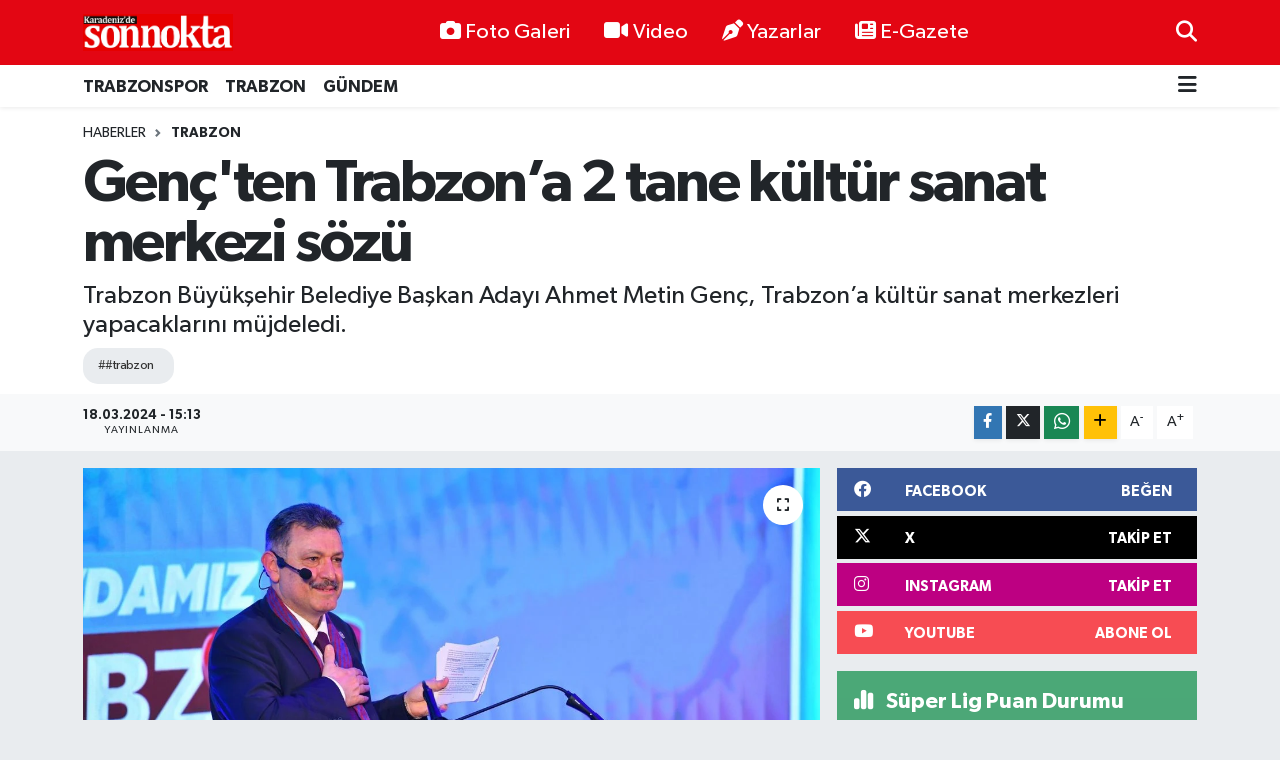

--- FILE ---
content_type: text/html; charset=UTF-8
request_url: https://www.karadenizdesonnokta.com.tr/gencten-trabzona-2-tane-kultur-sanat-merkezi-sozu
body_size: 24538
content:
<!DOCTYPE html>
<html lang="tr" data-theme="flow">
<head>
<link rel="dns-prefetch" href="//www.karadenizdesonnokta.com.tr">
<link rel="dns-prefetch" href="//karadenizdesonnoktacomtr.teimg.com">
<link rel="dns-prefetch" href="//static.tebilisim.com">
<link rel="dns-prefetch" href="//www.googletagmanager.com">
<link rel="dns-prefetch" href="//www.facebook.comKaradenizdeSonNokta">
<link rel="dns-prefetch" href="//www.twitter.com">
<link rel="dns-prefetch" href="//www.instagram.comSonnoktaTrabzon">
<link rel="dns-prefetch" href="//www.youtube.comKaradenizdeSonnoktaa">
<link rel="dns-prefetch" href="//www.w3.org">
<link rel="dns-prefetch" href="//www.facebook.com">
<link rel="dns-prefetch" href="//x.com">
<link rel="dns-prefetch" href="//api.whatsapp.com">
<link rel="dns-prefetch" href="//www.linkedin.com">
<link rel="dns-prefetch" href="//pinterest.com">
<link rel="dns-prefetch" href="//t.me">
<link rel="dns-prefetch" href="//facebook.comKaradenizdeSonNokta">
<link rel="dns-prefetch" href="//media.api-sports.io">
<link rel="dns-prefetch" href="//tebilisim.com">
<link rel="dns-prefetch" href="//twitter.com">
<link rel="dns-prefetch" href="//www.google.com">

    <meta charset="utf-8">
<title>Genç&#039;ten Trabzon’a 2 tane kültür sanat merkezi sözü - Karadeniz&#039;de Sonnokta Gazetesi</title>
<meta name="description" content="Trabzon Büyükşehir Belediye Başkan Adayı Ahmet Metin Genç, Trabzon’a kültür sanat merkezleri yapacaklarını müjdeledi.">
<meta name="keywords" content="#trabzon">
<link rel="canonical" href="https://www.karadenizdesonnokta.com.tr/gencten-trabzona-2-tane-kultur-sanat-merkezi-sozu">
<meta name="viewport" content="width=device-width,initial-scale=1">
<meta name="X-UA-Compatible" content="IE=edge">
<meta name="robots" content="max-image-preview:large">
<meta name="theme-color" content="#e30613">
<meta name="title" content="Genç&#039;ten Trabzon’a 2 tane kültür sanat merkezi sözü">
<meta name="articleSection" content="news">
<meta name="datePublished" content="2024-03-18T15:13:00+03:00">
<meta name="dateModified" content="2024-03-18T15:13:00+03:00">
<meta name="articleAuthor" content="Haber Merkezi">
<meta name="author" content="Haber Merkezi">
<link rel="amphtml" href="https://www.karadenizdesonnokta.com.tr/gencten-trabzona-2-tane-kultur-sanat-merkezi-sozu/amp">
<meta property="og:site_name" content="Karadeniz&#039;de Sonnokta Gazetesi">
<meta property="og:title" content="Genç&#039;ten Trabzon’a 2 tane kültür sanat merkezi sözü">
<meta property="og:description" content="Trabzon Büyükşehir Belediye Başkan Adayı Ahmet Metin Genç, Trabzon’a kültür sanat merkezleri yapacaklarını müjdeledi.">
<meta property="og:url" content="https://www.karadenizdesonnokta.com.tr/gencten-trabzona-2-tane-kultur-sanat-merkezi-sozu">
<meta property="og:image" content="https://karadenizdesonnoktacomtr.teimg.com/karadenizdesonnokta-com-tr/uploads/2024/03/aw165070-01-1.jpg">
<meta property="og:type" content="article">
<meta property="og:article:published_time" content="2024-03-18T15:13:00+03:00">
<meta property="og:article:modified_time" content="2024-03-18T15:13:00+03:00">
<meta name="twitter:card" content="summary_large_image">
<meta name="twitter:site" content="@SonnoktaTrabzon">
<meta name="twitter:title" content="Genç&#039;ten Trabzon’a 2 tane kültür sanat merkezi sözü">
<meta name="twitter:description" content="Trabzon Büyükşehir Belediye Başkan Adayı Ahmet Metin Genç, Trabzon’a kültür sanat merkezleri yapacaklarını müjdeledi.">
<meta name="twitter:image" content="https://karadenizdesonnoktacomtr.teimg.com/karadenizdesonnokta-com-tr/uploads/2024/03/aw165070-01-1.jpg">
<meta name="twitter:url" content="https://www.karadenizdesonnokta.com.tr/gencten-trabzona-2-tane-kultur-sanat-merkezi-sozu">
<link rel="shortcut icon" type="image/x-icon" href="https://karadenizdesonnoktacomtr.teimg.com/karadenizdesonnokta-com-tr/uploads/2024/11/faviks.png">
<link rel="manifest" href="https://www.karadenizdesonnokta.com.tr/manifest.json?v=6.6.4" />
<link rel="preload" href="https://static.tebilisim.com/flow/assets/css/font-awesome/fa-solid-900.woff2" as="font" type="font/woff2" crossorigin />
<link rel="preload" href="https://static.tebilisim.com/flow/assets/css/font-awesome/fa-brands-400.woff2" as="font" type="font/woff2" crossorigin />
<link rel="preload" href="https://static.tebilisim.com/flow/assets/css/weather-icons/font/weathericons-regular-webfont.woff2" as="font" type="font/woff2" crossorigin />
<link rel="preload" href="https://static.tebilisim.com/flow/vendor/te/fonts/gibson/Gibson-Bold.woff2" as="font" type="font/woff2" crossorigin />
<link rel="preload" href="https://static.tebilisim.com/flow/vendor/te/fonts/gibson/Gibson-BoldItalic.woff2" as="font" type="font/woff2" crossorigin />
<link rel="preload" href="https://static.tebilisim.com/flow/vendor/te/fonts/gibson/Gibson-Italic.woff2" as="font" type="font/woff2" crossorigin />
<link rel="preload" href="https://static.tebilisim.com/flow/vendor/te/fonts/gibson/Gibson-Light.woff2" as="font" type="font/woff2" crossorigin />
<link rel="preload" href="https://static.tebilisim.com/flow/vendor/te/fonts/gibson/Gibson-LightItalic.woff2" as="font" type="font/woff2" crossorigin />
<link rel="preload" href="https://static.tebilisim.com/flow/vendor/te/fonts/gibson/Gibson-SemiBold.woff2" as="font" type="font/woff2" crossorigin />
<link rel="preload" href="https://static.tebilisim.com/flow/vendor/te/fonts/gibson/Gibson-SemiBoldItalic.woff2" as="font" type="font/woff2" crossorigin />
<link rel="preload" href="https://static.tebilisim.com/flow/vendor/te/fonts/gibson/Gibson.woff2" as="font" type="font/woff2" crossorigin />


<link rel="preload" as="style" href="https://static.tebilisim.com/flow/vendor/te/fonts/gibson.css?v=6.6.4">
<link rel="stylesheet" href="https://static.tebilisim.com/flow/vendor/te/fonts/gibson.css?v=6.6.4">

<style>:root {
        --te-link-color: #333;
        --te-link-hover-color: #000;
        --te-font: "Gibson";
        --te-secondary-font: "Gibson";
        --te-h1-font-size: 60px;
        --te-color: #e30613;
        --te-hover-color: #194c82;
        --mm-ocd-width: 85%!important; /*  Mobil Menü Genişliği */
        --swiper-theme-color: var(--te-color)!important;
        --header-13-color: #ffc107;
    }</style><link rel="preload" as="style" href="https://static.tebilisim.com/flow/assets/vendor/bootstrap/css/bootstrap.min.css?v=6.6.4">
<link rel="stylesheet" href="https://static.tebilisim.com/flow/assets/vendor/bootstrap/css/bootstrap.min.css?v=6.6.4">
<link rel="preload" as="style" href="https://static.tebilisim.com/flow/assets/css/app6.6.4.min.css">
<link rel="stylesheet" href="https://static.tebilisim.com/flow/assets/css/app6.6.4.min.css">



<script type="application/ld+json">{"@context":"https:\/\/schema.org","@type":"WebSite","url":"https:\/\/www.karadenizdesonnokta.com.tr","potentialAction":{"@type":"SearchAction","target":"https:\/\/www.karadenizdesonnokta.com.tr\/arama?q={query}","query-input":"required name=query"}}</script>

<script type="application/ld+json">{"@context":"https:\/\/schema.org","@type":"NewsMediaOrganization","url":"https:\/\/www.karadenizdesonnokta.com.tr","name":"Karadeniz'de Sonnokta Gazetesi","logo":"https:\/\/karadenizdesonnoktacomtr.teimg.com\/karadenizdesonnokta-com-tr\/images\/banner\/LogoYeni.png","sameAs":["https:\/\/www.facebook.com\/\/KaradenizdeSonNokta","https:\/\/www.twitter.com\/SonnoktaTrabzon","https:\/\/www.youtube.com\/\/KaradenizdeSonnoktaa","https:\/\/www.instagram.com\/\/SonnoktaTrabzon"]}</script>

<script type="application/ld+json">{"@context":"https:\/\/schema.org","@graph":[{"@type":"SiteNavigationElement","name":"Ana Sayfa","url":"https:\/\/www.karadenizdesonnokta.com.tr","@id":"https:\/\/www.karadenizdesonnokta.com.tr"},{"@type":"SiteNavigationElement","name":"\ufeffEKONOM\u0130","url":"https:\/\/www.karadenizdesonnokta.com.tr\/ekonomi","@id":"https:\/\/www.karadenizdesonnokta.com.tr\/ekonomi"},{"@type":"SiteNavigationElement","name":"\ufeffYazarlar","url":"https:\/\/www.karadenizdesonnokta.com.tr\/yazarlar","@id":"https:\/\/www.karadenizdesonnokta.com.tr\/yazarlar"},{"@type":"SiteNavigationElement","name":"\ufeffB\u00d6LGESEL","url":"https:\/\/www.karadenizdesonnokta.com.tr\/bolgesel","@id":"https:\/\/www.karadenizdesonnokta.com.tr\/bolgesel"},{"@type":"SiteNavigationElement","name":"\ufeffG\u00dcNDEM","url":"https:\/\/www.karadenizdesonnokta.com.tr\/gundem","@id":"https:\/\/www.karadenizdesonnokta.com.tr\/gundem"},{"@type":"SiteNavigationElement","name":"\ufeffE\u011e\u0130T\u0130M","url":"https:\/\/www.karadenizdesonnokta.com.tr\/egitim","@id":"https:\/\/www.karadenizdesonnokta.com.tr\/egitim"},{"@type":"SiteNavigationElement","name":"\ufeffSA\u011eLIK","url":"https:\/\/www.karadenizdesonnokta.com.tr\/saglik","@id":"https:\/\/www.karadenizdesonnokta.com.tr\/saglik"},{"@type":"SiteNavigationElement","name":"GENEL","url":"https:\/\/www.karadenizdesonnokta.com.tr\/genel","@id":"https:\/\/www.karadenizdesonnokta.com.tr\/genel"},{"@type":"SiteNavigationElement","name":"S\u0130YASET","url":"https:\/\/www.karadenizdesonnokta.com.tr\/siyaset","@id":"https:\/\/www.karadenizdesonnokta.com.tr\/siyaset"},{"@type":"SiteNavigationElement","name":"TRABZONSPOR","url":"https:\/\/www.karadenizdesonnokta.com.tr\/trabzonspor","@id":"https:\/\/www.karadenizdesonnokta.com.tr\/trabzonspor"},{"@type":"SiteNavigationElement","name":"TRABZON","url":"https:\/\/www.karadenizdesonnokta.com.tr\/trabzon","@id":"https:\/\/www.karadenizdesonnokta.com.tr\/trabzon"},{"@type":"SiteNavigationElement","name":"MAGAZ\u0130N","url":"https:\/\/www.karadenizdesonnokta.com.tr\/magazin","@id":"https:\/\/www.karadenizdesonnokta.com.tr\/magazin"},{"@type":"SiteNavigationElement","name":"Teknoloji","url":"https:\/\/www.karadenizdesonnokta.com.tr\/teknoloji","@id":"https:\/\/www.karadenizdesonnokta.com.tr\/teknoloji"},{"@type":"SiteNavigationElement","name":"Ya\u015fam","url":"https:\/\/www.karadenizdesonnokta.com.tr\/yasam","@id":"https:\/\/www.karadenizdesonnokta.com.tr\/yasam"},{"@type":"SiteNavigationElement","name":"K\u00fclt\u00fcr sanat","url":"https:\/\/www.karadenizdesonnokta.com.tr\/kultur-sanat","@id":"https:\/\/www.karadenizdesonnokta.com.tr\/kultur-sanat"},{"@type":"SiteNavigationElement","name":"D\u00fczce","url":"https:\/\/www.karadenizdesonnokta.com.tr\/duzce","@id":"https:\/\/www.karadenizdesonnokta.com.tr\/duzce"},{"@type":"SiteNavigationElement","name":"\u00c7orum","url":"https:\/\/www.karadenizdesonnokta.com.tr\/corum","@id":"https:\/\/www.karadenizdesonnokta.com.tr\/corum"},{"@type":"SiteNavigationElement","name":"\u00c7evre","url":"https:\/\/www.karadenizdesonnokta.com.tr\/cevre","@id":"https:\/\/www.karadenizdesonnokta.com.tr\/cevre"},{"@type":"SiteNavigationElement","name":"Bayburt","url":"https:\/\/www.karadenizdesonnokta.com.tr\/bayburt","@id":"https:\/\/www.karadenizdesonnokta.com.tr\/bayburt"},{"@type":"SiteNavigationElement","name":"Amasya","url":"https:\/\/www.karadenizdesonnokta.com.tr\/amasya","@id":"https:\/\/www.karadenizdesonnokta.com.tr\/amasya"},{"@type":"SiteNavigationElement","name":"Bart\u0131n","url":"https:\/\/www.karadenizdesonnokta.com.tr\/bartin","@id":"https:\/\/www.karadenizdesonnokta.com.tr\/bartin"},{"@type":"SiteNavigationElement","name":"Samsun","url":"https:\/\/www.karadenizdesonnokta.com.tr\/samsun","@id":"https:\/\/www.karadenizdesonnokta.com.tr\/samsun"},{"@type":"SiteNavigationElement","name":"Karab\u00fck","url":"https:\/\/www.karadenizdesonnokta.com.tr\/karabuk","@id":"https:\/\/www.karadenizdesonnokta.com.tr\/karabuk"},{"@type":"SiteNavigationElement","name":"Tokat","url":"https:\/\/www.karadenizdesonnokta.com.tr\/tokat","@id":"https:\/\/www.karadenizdesonnokta.com.tr\/tokat"},{"@type":"SiteNavigationElement","name":"Bolu","url":"https:\/\/www.karadenizdesonnokta.com.tr\/bolu","@id":"https:\/\/www.karadenizdesonnokta.com.tr\/bolu"},{"@type":"SiteNavigationElement","name":"Bilim ve teknoloji","url":"https:\/\/www.karadenizdesonnokta.com.tr\/bilim-ve-teknoloji","@id":"https:\/\/www.karadenizdesonnokta.com.tr\/bilim-ve-teknoloji"},{"@type":"SiteNavigationElement","name":"Kastamonu","url":"https:\/\/www.karadenizdesonnokta.com.tr\/kastamonu","@id":"https:\/\/www.karadenizdesonnokta.com.tr\/kastamonu"},{"@type":"SiteNavigationElement","name":"Haberde insan","url":"https:\/\/www.karadenizdesonnokta.com.tr\/haberde-insan","@id":"https:\/\/www.karadenizdesonnokta.com.tr\/haberde-insan"},{"@type":"SiteNavigationElement","name":"Giresun","url":"https:\/\/www.karadenizdesonnokta.com.tr\/giresun","@id":"https:\/\/www.karadenizdesonnokta.com.tr\/giresun"},{"@type":"SiteNavigationElement","name":"G\u00fcm\u00fc\u015fhane","url":"https:\/\/www.karadenizdesonnokta.com.tr\/gumushane","@id":"https:\/\/www.karadenizdesonnokta.com.tr\/gumushane"},{"@type":"SiteNavigationElement","name":"Artvin","url":"https:\/\/www.karadenizdesonnokta.com.tr\/artvin","@id":"https:\/\/www.karadenizdesonnokta.com.tr\/artvin"},{"@type":"SiteNavigationElement","name":"24 Haziran 2018 Se\u00e7im Sonu\u00e7lar\u0131","url":"https:\/\/www.karadenizdesonnokta.com.tr\/24-haziran-2018-secim-sonuclari","@id":"https:\/\/www.karadenizdesonnokta.com.tr\/24-haziran-2018-secim-sonuclari"},{"@type":"SiteNavigationElement","name":"31 Mart 2019 Yerel Se\u00e7im Sonu\u00e7lar\u0131","url":"https:\/\/www.karadenizdesonnokta.com.tr\/31-mart-2019-yerel-secim-sonuclari","@id":"https:\/\/www.karadenizdesonnokta.com.tr\/31-mart-2019-yerel-secim-sonuclari"},{"@type":"SiteNavigationElement","name":"\u0130lan","url":"https:\/\/www.karadenizdesonnokta.com.tr\/ilan","@id":"https:\/\/www.karadenizdesonnokta.com.tr\/ilan"},{"@type":"SiteNavigationElement","name":"\u0130leti\u015fim","url":"https:\/\/www.karadenizdesonnokta.com.tr\/iletisim","@id":"https:\/\/www.karadenizdesonnokta.com.tr\/iletisim"},{"@type":"SiteNavigationElement","name":"Gizlilik S\u00f6zle\u015fmesi","url":"https:\/\/www.karadenizdesonnokta.com.tr\/gizlilik-sozlesmesi","@id":"https:\/\/www.karadenizdesonnokta.com.tr\/gizlilik-sozlesmesi"},{"@type":"SiteNavigationElement","name":"Yazarlar","url":"https:\/\/www.karadenizdesonnokta.com.tr\/yazarlar","@id":"https:\/\/www.karadenizdesonnokta.com.tr\/yazarlar"},{"@type":"SiteNavigationElement","name":"Foto Galeri","url":"https:\/\/www.karadenizdesonnokta.com.tr\/foto-galeri","@id":"https:\/\/www.karadenizdesonnokta.com.tr\/foto-galeri"},{"@type":"SiteNavigationElement","name":"Video Galeri","url":"https:\/\/www.karadenizdesonnokta.com.tr\/video","@id":"https:\/\/www.karadenizdesonnokta.com.tr\/video"},{"@type":"SiteNavigationElement","name":"Biyografiler","url":"https:\/\/www.karadenizdesonnokta.com.tr\/biyografi","@id":"https:\/\/www.karadenizdesonnokta.com.tr\/biyografi"},{"@type":"SiteNavigationElement","name":"Firma Rehberi","url":"https:\/\/www.karadenizdesonnokta.com.tr\/rehber","@id":"https:\/\/www.karadenizdesonnokta.com.tr\/rehber"},{"@type":"SiteNavigationElement","name":"Seri \u0130lanlar","url":"https:\/\/www.karadenizdesonnokta.com.tr\/ilan","@id":"https:\/\/www.karadenizdesonnokta.com.tr\/ilan"},{"@type":"SiteNavigationElement","name":"Vefatlar","url":"https:\/\/www.karadenizdesonnokta.com.tr\/vefat","@id":"https:\/\/www.karadenizdesonnokta.com.tr\/vefat"},{"@type":"SiteNavigationElement","name":"R\u00f6portajlar","url":"https:\/\/www.karadenizdesonnokta.com.tr\/roportaj","@id":"https:\/\/www.karadenizdesonnokta.com.tr\/roportaj"},{"@type":"SiteNavigationElement","name":"Anketler","url":"https:\/\/www.karadenizdesonnokta.com.tr\/anketler","@id":"https:\/\/www.karadenizdesonnokta.com.tr\/anketler"},{"@type":"SiteNavigationElement","name":"Provincia Arque Bug\u00fcn, Yar\u0131n ve 1 Haftal\u0131k Hava Durumu Tahmini","url":"https:\/\/www.karadenizdesonnokta.com.tr\/provincia-arque-hava-durumu","@id":"https:\/\/www.karadenizdesonnokta.com.tr\/provincia-arque-hava-durumu"},{"@type":"SiteNavigationElement","name":"Provincia Arque Namaz Vakitleri","url":"https:\/\/www.karadenizdesonnokta.com.tr\/provincia-arque-namaz-vakitleri","@id":"https:\/\/www.karadenizdesonnokta.com.tr\/provincia-arque-namaz-vakitleri"},{"@type":"SiteNavigationElement","name":"Puan Durumu ve Fikst\u00fcr","url":"https:\/\/www.karadenizdesonnokta.com.tr\/futbol\/st-super-lig-puan-durumu-ve-fikstur","@id":"https:\/\/www.karadenizdesonnokta.com.tr\/futbol\/st-super-lig-puan-durumu-ve-fikstur"}]}</script>

<script type="application/ld+json">{"@context":"https:\/\/schema.org","@type":"BreadcrumbList","itemListElement":[{"@type":"ListItem","position":1,"item":{"@type":"Thing","@id":"https:\/\/www.karadenizdesonnokta.com.tr","name":"Haberler"}}]}</script>
<script type="application/ld+json">{"@context":"https:\/\/schema.org","@type":"NewsArticle","headline":"Gen\u00e7'ten Trabzon\u2019a 2 tane k\u00fclt\u00fcr sanat merkezi s\u00f6z\u00fc","articleSection":"TRABZON","dateCreated":"2024-03-18T15:13:00+03:00","datePublished":"2024-03-18T15:13:00+03:00","dateModified":"2024-03-18T15:13:00+03:00","wordCount":189,"genre":"news","mainEntityOfPage":{"@type":"WebPage","@id":"https:\/\/www.karadenizdesonnokta.com.tr\/gencten-trabzona-2-tane-kultur-sanat-merkezi-sozu"},"articleBody":"<p>Trabzon\u2019un 3 tane alamet-i farikas\u0131n\u0131n k\u00fclt\u00fcr, sanat ve tarih oldu\u011funa dikkat \u00e7eken Gen\u00e7, \u201c1 tane Avni Aker Millet Bah\u00e7esinin oldu\u011fu b\u00f6lgede olmak \u00fczere 2 tane K\u00fclt\u00fcr Sanat Merkezi yapaca\u011f\u0131z\u201d a\u00e7\u0131klamalar\u0131nda bulundu.<br \/>\r\nGen\u00e7, \u201cAvni Aker Millet Bah\u00e7emizin yerinde daha \u00f6nce konut, ticaret merkezi yap\u0131lmas\u0131 d\u00fc\u015f\u00fcncesi vard\u0131. Bu b\u00f6lgemizde bina yap\u0131lmas\u0131na m\u00fcsaade etmeyece\u011fiz dedik, etmedik. Bu b\u00f6lgede e\u011fer bina yap\u0131lacaksa o bina sadece oradaki b\u00fct\u00fcnc\u00fcl anlay\u0131\u015f\u0131m\u0131za halel getirmeyecek \u015fekilde K\u00fclt\u00fcr Sanat Merkezi olsun istiyoruz ve onu yapaca\u011f\u0131z in\u015fallah\u201d dedi.<br \/>\r\n\u0130kinci K\u00fclt\u00fcr Sanat Merkezinin yer se\u00e7imi ve arsa olu\u015fturulmas\u0131 \u00e7al\u0131\u015fmas\u0131n\u0131 da 2025 y\u0131l\u0131 ortas\u0131na kadar tamamlay\u0131p, 2026 y\u0131l\u0131nda temel atmay\u0131 planlad\u0131klar\u0131n\u0131 ifade eden Gen\u00e7, \u201c\u0130n\u015fallah b\u00fct\u00fcn k\u00fclt\u00fcrel faaliyetlerin, b\u00fct\u00fcn sanatsal disiplinlerin e\u015f zamanl\u0131 olarak icra edilebilece\u011fi ve projesi de uluslararas\u0131 bir yar\u0131\u015fmayla ortaya \u00e7\u0131kacak olan yeni k\u00fclt\u00fcr sanat merkezini bu d\u00f6nem \u015fehrimizin hizmetine sunaca\u011f\u0131z\u201d \u015feklinde konu\u015ftu.<\/p>","description":"Trabzon B\u00fcy\u00fck\u015fehir Belediye Ba\u015fkan Aday\u0131 Ahmet Metin Gen\u00e7, Trabzon\u2019a k\u00fclt\u00fcr sanat merkezleri yapacaklar\u0131n\u0131 m\u00fcjdeledi.","inLanguage":"tr-TR","keywords":["#trabzon"],"image":{"@type":"ImageObject","url":"https:\/\/karadenizdesonnoktacomtr.teimg.com\/crop\/1280x720\/karadenizdesonnokta-com-tr\/uploads\/2024\/03\/aw165070-01-1.jpg","width":"1280","height":"720","caption":"Gen\u00e7'ten Trabzon\u2019a 2 tane k\u00fclt\u00fcr sanat merkezi s\u00f6z\u00fc"},"publishingPrinciples":"https:\/\/www.karadenizdesonnokta.com.tr\/gizlilik-sozlesmesi","isFamilyFriendly":"http:\/\/schema.org\/True","isAccessibleForFree":"http:\/\/schema.org\/True","publisher":{"@type":"Organization","name":"Karadeniz'de Sonnokta Gazetesi","image":"https:\/\/karadenizdesonnoktacomtr.teimg.com\/karadenizdesonnokta-com-tr\/images\/banner\/LogoYeni.png","logo":{"@type":"ImageObject","url":"https:\/\/karadenizdesonnoktacomtr.teimg.com\/karadenizdesonnokta-com-tr\/images\/banner\/LogoYeni.png","width":"640","height":"375"}},"author":{"@type":"Person","name":"Karadeniz'de Sonnokta Gazetesi","honorificPrefix":"","jobTitle":"","url":null}}</script>









<script async data-cfasync="false"
	src="https://www.googletagmanager.com/gtag/js?id=G-K9LCQ9FM72"></script>
<script data-cfasync="false">
	window.dataLayer = window.dataLayer || [];
	  function gtag(){dataLayer.push(arguments);}
	  gtag('js', new Date());
	  gtag('config', 'G-K9LCQ9FM72');
</script>




</head>




<body class="d-flex flex-column min-vh-100">

    
    

    <header class="header-2">
    <nav class="top-header navbar navbar-expand-lg">
        <div class="container">
            <div class="d-lg-none">
                <a href="#menu" title="Ana Menü" class="text-white"><i class="fa fa-bars fa-lg"></i></a>
            </div>
                        <a class="navbar-brand me-0" href="/" title="Karadeniz&#039;de Sonnokta Gazetesi">
                <img src="https://karadenizdesonnoktacomtr.teimg.com/karadenizdesonnokta-com-tr/images/banner/LogoYeni.png" alt="Karadeniz&#039;de Sonnokta Gazetesi" width="150" height="40" class="light-mode img-fluid flow-logo">
<img src="https://karadenizdesonnoktacomtr.teimg.com/karadenizdesonnokta-com-tr/images/banner/LogoYeni.png" alt="Karadeniz&#039;de Sonnokta Gazetesi" width="150" height="40" class="dark-mode img-fluid flow-logo d-none">

            </a>
            
            <div class="d-none d-lg-block top-menu">
                <ul  class="nav lead">
        <li class="nav-item   ">
        <a href="/foto-galeri" class="nav-link text-white" target="_self" title="Foto Galeri"><i class="fa fa-camera me-1 text-white mr-1"></i>Foto Galeri</a>
        
    </li>
        <li class="nav-item   ">
        <a href="/video" class="nav-link text-white" target="_self" title="Video"><i class="fa fa-video me-1 text-white mr-1"></i>Video</a>
        
    </li>
        <li class="nav-item   ">
        <a href="/yazarlar" class="nav-link text-white" target="_self" title="Yazarlar"><i class="fa fa-pen-nib me-1 text-white mr-1"></i>Yazarlar</a>
        
    </li>
        <li class="nav-item   ">
        <a href="https://www.karadenizdesonnokta.com.tr/edergi" class="nav-link text-white" target="_blank" title="E-Gazete"><i class="fa fa-newspaper me-1 text-white mr-1"></i>E-Gazete</a>
        
    </li>
    </ul>

            </div>
            <ul class="navigation-menu nav">
                
                <li class="nav-item">
                    <a href="/arama" class="" title="Ara">
                        <i class="fa fa-search fa-lg text-white"></i>
                    </a>
                </li>

            </ul>
        </div>
    </nav>
    <div class="main-menu navbar navbar-expand-lg bg-white d-none d-lg-block shadow-sm pt-0 pb-0">
        <div class="container">

            <ul  class="nav fw-semibold">
        <li class="nav-item   ">
        <a href="/trabzonspor" class="nav-link text-dark" target="_self" title="TRABZONSPOR">TRABZONSPOR</a>
        
    </li>
        <li class="nav-item   ">
        <a href="/trabzon" class="nav-link text-dark" target="_self" title="TRABZON">TRABZON</a>
        
    </li>
        <li class="nav-item   ">
        <a href="/gundem" class="nav-link text-dark" target="_self" title="﻿GÜNDEM">﻿GÜNDEM</a>
        
    </li>
    </ul>


            <ul class="nav d-flex flex-nowrap align-items-center">

                

                <li class="nav-item dropdown position-static">
                    <a class="nav-link pe-0 text-dark" data-bs-toggle="dropdown" href="#" aria-haspopup="true" aria-expanded="false" title="Ana Menü"><i class="fa fa-bars fa-lg"></i></a>
                    <div class="mega-menu dropdown-menu dropdown-menu-end text-capitalize shadow-lg border-0 rounded-0">

    <div class="row g-3 small p-3">

                <div class="col">
            <div class="extra-sections bg-light p-3 border">
                <a href="https://www.karadenizdesonnokta.com.tr/istanbul-nobetci-eczaneler" title="Nöbetçi Eczaneler" class="d-block border-bottom pb-2 mb-2" target="_self"><i class="fa-solid fa-capsules me-2"></i>Nöbetçi Eczaneler</a>
<a href="https://www.karadenizdesonnokta.com.tr/istanbul-hava-durumu" title="Hava Durumu" class="d-block border-bottom pb-2 mb-2" target="_self"><i class="fa-solid fa-cloud-sun me-2"></i>Hava Durumu</a>
<a href="https://www.karadenizdesonnokta.com.tr/istanbul-namaz-vakitleri" title="Namaz Vakitleri" class="d-block border-bottom pb-2 mb-2" target="_self"><i class="fa-solid fa-mosque me-2"></i>Namaz Vakitleri</a>
<a href="https://www.karadenizdesonnokta.com.tr/istanbul-trafik-durumu" title="Trafik Durumu" class="d-block border-bottom pb-2 mb-2" target="_self"><i class="fa-solid fa-car me-2"></i>Trafik Durumu</a>
<a href="https://www.karadenizdesonnokta.com.tr/futbol/super-lig-puan-durumu-ve-fikstur" title="Süper Lig Puan Durumu ve Fikstür" class="d-block border-bottom pb-2 mb-2" target="_self"><i class="fa-solid fa-chart-bar me-2"></i>Süper Lig Puan Durumu ve Fikstür</a>
<a href="https://www.karadenizdesonnokta.com.tr/tum-mansetler" title="Tüm Manşetler" class="d-block border-bottom pb-2 mb-2" target="_self"><i class="fa-solid fa-newspaper me-2"></i>Tüm Manşetler</a>
<a href="https://www.karadenizdesonnokta.com.tr/sondakika-haberleri" title="Son Dakika Haberleri" class="d-block border-bottom pb-2 mb-2" target="_self"><i class="fa-solid fa-bell me-2"></i>Son Dakika Haberleri</a>

            </div>
        </div>
        
        <div class="col">
    </div>


    </div>

    <div class="p-3 bg-light">
                <a class="me-3"
            href="https://www.facebook.com//KaradenizdeSonNokta" target="_blank" rel="nofollow noreferrer noopener"><i class="fab fa-facebook me-2 text-navy"></i> Facebook</a>
                        <a class="me-3"
            href="https://www.twitter.com/SonnoktaTrabzon" target="_blank" rel="nofollow noreferrer noopener"><i class="fab fa-x-twitter "></i> Twitter</a>
                        <a class="me-3"
            href="https://www.instagram.com//SonnoktaTrabzon" target="_blank" rel="nofollow noreferrer noopener"><i class="fab fa-instagram me-2 text-magenta"></i> Instagram</a>
                                <a class="me-3"
            href="https://www.youtube.com//KaradenizdeSonnoktaa" target="_blank" rel="nofollow noreferrer noopener"><i class="fab fa-youtube me-2 text-danger"></i> Youtube</a>
                                                    </div>

    <div class="mega-menu-footer p-2 bg-te-color">
        <a class="dropdown-item text-white" href="/kunye" title="Künye"><i class="fa fa-id-card me-2"></i> Künye</a>
        <a class="dropdown-item text-white" href="/iletisim" title="İletişim"><i class="fa fa-envelope me-2"></i> İletişim</a>
        <a class="dropdown-item text-white" href="/rss-baglantilari" title="RSS Bağlantıları"><i class="fa fa-rss me-2"></i> RSS Bağlantıları</a>
        <a class="dropdown-item text-white" href="/member/login" title="Üyelik Girişi"><i class="fa fa-user me-2"></i> Üyelik Girişi</a>
    </div>


</div>

                </li>
            </ul>
        </div>
    </div>
    <ul  class="mobile-categories d-lg-none list-inline bg-white">
        <li class="list-inline-item">
        <a href="/trabzonspor" class="text-dark" target="_self" title="TRABZONSPOR">
                TRABZONSPOR
        </a>
    </li>
        <li class="list-inline-item">
        <a href="/trabzon" class="text-dark" target="_self" title="TRABZON">
                TRABZON
        </a>
    </li>
        <li class="list-inline-item">
        <a href="/gundem" class="text-dark" target="_self" title="﻿GÜNDEM">
                ﻿GÜNDEM
        </a>
    </li>
    </ul>


</header>






<main class="single overflow-hidden" style="min-height: 300px">

            <script>
document.addEventListener("DOMContentLoaded", function () {
    if (document.querySelector('.bik-ilan-detay')) {
        document.getElementById('story-line').style.display = 'none';
    }
});
</script>
<section id="story-line" class="d-md-none bg-white" data-widget-unique-key="">
    <script>
        var story_items = [{"id":"gundem","photo":"https:\/\/karadenizdesonnoktacomtr.teimg.com\/crop\/200x200\/karadenizdesonnokta-com-tr\/uploads\/2026\/01\/whatsapp-image-2026-01-21-at-203727.jpeg","name":"\ufeffG\u00dcNDEM","items":[{"id":141720,"type":"photo","length":10,"src":"https:\/\/karadenizdesonnoktacomtr.teimg.com\/crop\/720x1280\/karadenizdesonnokta-com-tr\/uploads\/2026\/01\/whatsapp-image-2026-01-21-at-203727.jpeg","link":"https:\/\/www.karadenizdesonnokta.com.tr\/trabzon-bir-egitim-sehridir","linkText":"Trabzon Bir E\u011fitim \u015eehridir","time":1769069460},{"id":141717,"type":"photo","length":10,"src":"https:\/\/karadenizdesonnoktacomtr.teimg.com\/crop\/720x1280\/karadenizdesonnokta-com-tr\/uploads\/2026\/01\/whatsapp-image-2026-01-21-at-140028.jpeg","link":"https:\/\/www.karadenizdesonnokta.com.tr\/buyuksehir-uzungol-kis-festivaline-ucretsiz-tasiyacak","linkText":"B\u00fcy\u00fck\u015fehir Uzung\u00f6l K\u0131\u015f Festivali\u2019ne \u00dccretsiz Ta\u015f\u0131yacak","time":1768995660},{"id":141716,"type":"photo","length":10,"src":"https:\/\/karadenizdesonnoktacomtr.teimg.com\/crop\/720x1280\/karadenizdesonnokta-com-tr\/uploads\/2026\/01\/whatsapp-image-2026-01-21-at-133346.jpeg","link":"https:\/\/www.karadenizdesonnokta.com.tr\/sosyal-konut-icin-arsa-uretecegiz","linkText":"Sosyal Konut \u0130\u00e7in Arsa \u00dcretece\u011fiz","time":1768995480}]},{"id":"trabzon","photo":"https:\/\/karadenizdesonnoktacomtr.teimg.com\/crop\/200x200\/karadenizdesonnokta-com-tr\/uploads\/2026\/01\/whatsapp-image-2026-01-21-at-133346.jpeg","name":"TRABZON","items":[{"id":141716,"type":"photo","length":10,"src":"https:\/\/karadenizdesonnoktacomtr.teimg.com\/crop\/720x1280\/karadenizdesonnokta-com-tr\/uploads\/2026\/01\/whatsapp-image-2026-01-21-at-133346.jpeg","link":"https:\/\/www.karadenizdesonnokta.com.tr\/sosyal-konut-icin-arsa-uretecegiz","linkText":"Sosyal Konut \u0130\u00e7in Arsa \u00dcretece\u011fiz","time":1768995480}]}]
    </script>
    <div id="stories" class="storiesWrapper p-2"></div>
</section>


    
    <div class="infinite" data-show-advert="1">

    

    <div class="infinite-item d-block" data-id="97357" data-category-id="104" data-reference="TE\Archive\Models\Archive" data-json-url="/service/json/featured-infinite.json">

        

        <div class="post-header pt-3 bg-white">

    <div class="container">

        
        <nav class="meta-category d-flex justify-content-lg-start" style="--bs-breadcrumb-divider: url(&#34;data:image/svg+xml,%3Csvg xmlns='http://www.w3.org/2000/svg' width='8' height='8'%3E%3Cpath d='M2.5 0L1 1.5 3.5 4 1 6.5 2.5 8l4-4-4-4z' fill='%236c757d'/%3E%3C/svg%3E&#34;);" aria-label="breadcrumb">
        <ol class="breadcrumb mb-0">
            <li class="breadcrumb-item"><a href="https://www.karadenizdesonnokta.com.tr" class="breadcrumb_link" target="_self">Haberler</a></li>
            <li class="breadcrumb-item active fw-bold" aria-current="page"><a href="/trabzon" target="_self" class="breadcrumb_link text-dark" title="TRABZON">TRABZON</a></li>
        </ol>
</nav>

        <h1 class="h2 fw-bold text-lg-start headline my-2" itemprop="headline">Genç&#039;ten Trabzon’a 2 tane kültür sanat merkezi sözü</h1>
        
        <h2 class="lead text-lg-start text-dark my-2 description" itemprop="description">Trabzon Büyükşehir Belediye Başkan Adayı Ahmet Metin Genç, Trabzon’a kültür sanat merkezleri yapacaklarını müjdeledi.</h2>
        
        <div class="news-tags">
        <a href="https://www.karadenizdesonnokta.com.tr/haberleri/trabzon" title="#trabzon" class="news-tags__link" rel="nofollow">##trabzon</a>
    </div>

    </div>

    <div class="bg-light py-1">
        <div class="container d-flex justify-content-between align-items-center">

            <div class="meta-author">
    
    <div class="box">
    <time class="fw-bold">18.03.2024 - 15:13</time>
    <span class="info">Yayınlanma</span>
</div>

    
    
    

</div>


            <div class="share-area justify-content-end align-items-center d-none d-lg-flex">

    <div class="mobile-share-button-container mb-2 d-block d-md-none">
    <button
        class="btn btn-primary btn-sm rounded-0 shadow-sm w-100"
        onclick="handleMobileShare(event, 'Genç\&#039;ten Trabzon’a 2 tane kültür sanat merkezi sözü', 'https://www.karadenizdesonnokta.com.tr/gencten-trabzona-2-tane-kultur-sanat-merkezi-sozu')"
        title="Paylaş"
    >
        <i class="fas fa-share-alt me-2"></i>Paylaş
    </button>
</div>

<div class="social-buttons-new d-none d-md-flex justify-content-between">
    <a
        href="https://www.facebook.com/sharer/sharer.php?u=https%3A%2F%2Fwww.karadenizdesonnokta.com.tr%2Fgencten-trabzona-2-tane-kultur-sanat-merkezi-sozu"
        onclick="initiateDesktopShare(event, 'facebook')"
        class="btn btn-primary btn-sm rounded-0 shadow-sm me-1"
        title="Facebook'ta Paylaş"
        data-platform="facebook"
        data-share-url="https://www.karadenizdesonnokta.com.tr/gencten-trabzona-2-tane-kultur-sanat-merkezi-sozu"
        data-share-title="Genç&#039;ten Trabzon’a 2 tane kültür sanat merkezi sözü"
        rel="noreferrer nofollow noopener external"
    >
        <i class="fab fa-facebook-f"></i>
    </a>

    <a
        href="https://x.com/intent/tweet?url=https%3A%2F%2Fwww.karadenizdesonnokta.com.tr%2Fgencten-trabzona-2-tane-kultur-sanat-merkezi-sozu&text=Gen%C3%A7%27ten+Trabzon%E2%80%99a+2+tane+k%C3%BClt%C3%BCr+sanat+merkezi+s%C3%B6z%C3%BC"
        onclick="initiateDesktopShare(event, 'twitter')"
        class="btn btn-dark btn-sm rounded-0 shadow-sm me-1"
        title="X'de Paylaş"
        data-platform="twitter"
        data-share-url="https://www.karadenizdesonnokta.com.tr/gencten-trabzona-2-tane-kultur-sanat-merkezi-sozu"
        data-share-title="Genç&#039;ten Trabzon’a 2 tane kültür sanat merkezi sözü"
        rel="noreferrer nofollow noopener external"
    >
        <i class="fab fa-x-twitter text-white"></i>
    </a>

    <a
        href="https://api.whatsapp.com/send?text=Gen%C3%A7%27ten+Trabzon%E2%80%99a+2+tane+k%C3%BClt%C3%BCr+sanat+merkezi+s%C3%B6z%C3%BC+-+https%3A%2F%2Fwww.karadenizdesonnokta.com.tr%2Fgencten-trabzona-2-tane-kultur-sanat-merkezi-sozu"
        onclick="initiateDesktopShare(event, 'whatsapp')"
        class="btn btn-success btn-sm rounded-0 btn-whatsapp shadow-sm me-1"
        title="Whatsapp'ta Paylaş"
        data-platform="whatsapp"
        data-share-url="https://www.karadenizdesonnokta.com.tr/gencten-trabzona-2-tane-kultur-sanat-merkezi-sozu"
        data-share-title="Genç&#039;ten Trabzon’a 2 tane kültür sanat merkezi sözü"
        rel="noreferrer nofollow noopener external"
    >
        <i class="fab fa-whatsapp fa-lg"></i>
    </a>

    <div class="dropdown">
        <button class="dropdownButton btn btn-sm rounded-0 btn-warning border-none shadow-sm me-1" type="button" data-bs-toggle="dropdown" name="socialDropdownButton" title="Daha Fazla">
            <i id="icon" class="fa fa-plus"></i>
        </button>

        <ul class="dropdown-menu dropdown-menu-end border-0 rounded-1 shadow">
            <li>
                <a
                    href="https://www.linkedin.com/sharing/share-offsite/?url=https%3A%2F%2Fwww.karadenizdesonnokta.com.tr%2Fgencten-trabzona-2-tane-kultur-sanat-merkezi-sozu"
                    class="dropdown-item"
                    onclick="initiateDesktopShare(event, 'linkedin')"
                    data-platform="linkedin"
                    data-share-url="https://www.karadenizdesonnokta.com.tr/gencten-trabzona-2-tane-kultur-sanat-merkezi-sozu"
                    data-share-title="Genç&#039;ten Trabzon’a 2 tane kültür sanat merkezi sözü"
                    rel="noreferrer nofollow noopener external"
                    title="Linkedin"
                >
                    <i class="fab fa-linkedin text-primary me-2"></i>Linkedin
                </a>
            </li>
            <li>
                <a
                    href="https://pinterest.com/pin/create/button/?url=https%3A%2F%2Fwww.karadenizdesonnokta.com.tr%2Fgencten-trabzona-2-tane-kultur-sanat-merkezi-sozu&description=Gen%C3%A7%27ten+Trabzon%E2%80%99a+2+tane+k%C3%BClt%C3%BCr+sanat+merkezi+s%C3%B6z%C3%BC&media="
                    class="dropdown-item"
                    onclick="initiateDesktopShare(event, 'pinterest')"
                    data-platform="pinterest"
                    data-share-url="https://www.karadenizdesonnokta.com.tr/gencten-trabzona-2-tane-kultur-sanat-merkezi-sozu"
                    data-share-title="Genç&#039;ten Trabzon’a 2 tane kültür sanat merkezi sözü"
                    rel="noreferrer nofollow noopener external"
                    title="Pinterest"
                >
                    <i class="fab fa-pinterest text-danger me-2"></i>Pinterest
                </a>
            </li>
            <li>
                <a
                    href="https://t.me/share/url?url=https%3A%2F%2Fwww.karadenizdesonnokta.com.tr%2Fgencten-trabzona-2-tane-kultur-sanat-merkezi-sozu&text=Gen%C3%A7%27ten+Trabzon%E2%80%99a+2+tane+k%C3%BClt%C3%BCr+sanat+merkezi+s%C3%B6z%C3%BC"
                    class="dropdown-item"
                    onclick="initiateDesktopShare(event, 'telegram')"
                    data-platform="telegram"
                    data-share-url="https://www.karadenizdesonnokta.com.tr/gencten-trabzona-2-tane-kultur-sanat-merkezi-sozu"
                    data-share-title="Genç&#039;ten Trabzon’a 2 tane kültür sanat merkezi sözü"
                    rel="noreferrer nofollow noopener external"
                    title="Telegram"
                >
                    <i class="fab fa-telegram-plane text-primary me-2"></i>Telegram
                </a>
            </li>
            <li class="border-0">
                <a class="dropdown-item" href="javascript:void(0)" onclick="printContent(event)" title="Yazdır">
                    <i class="fas fa-print text-dark me-2"></i>
                    Yazdır
                </a>
            </li>
            <li class="border-0">
                <a class="dropdown-item" href="javascript:void(0)" onclick="copyURL(event, 'https://www.karadenizdesonnokta.com.tr/gencten-trabzona-2-tane-kultur-sanat-merkezi-sozu')" rel="noreferrer nofollow noopener external" title="Bağlantıyı Kopyala">
                    <i class="fas fa-link text-dark me-2"></i>
                    Kopyala
                </a>
            </li>
        </ul>
    </div>
</div>

<script>
    var shareableModelId = 97357;
    var shareableModelClass = 'TE\\Archive\\Models\\Archive';

    function shareCount(id, model, platform, url) {
        fetch("https://www.karadenizdesonnokta.com.tr/sharecount", {
            method: 'POST',
            headers: {
                'Content-Type': 'application/json',
                'X-CSRF-TOKEN': document.querySelector('meta[name="csrf-token"]')?.getAttribute('content')
            },
            body: JSON.stringify({ id, model, platform, url })
        }).catch(err => console.error('Share count fetch error:', err));
    }

    function goSharePopup(url, title, width = 600, height = 400) {
        const left = (screen.width - width) / 2;
        const top = (screen.height - height) / 2;
        window.open(
            url,
            title,
            `width=${width},height=${height},left=${left},top=${top},resizable=yes,scrollbars=yes`
        );
    }

    async function handleMobileShare(event, title, url) {
        event.preventDefault();

        if (shareableModelId && shareableModelClass) {
            shareCount(shareableModelId, shareableModelClass, 'native_mobile_share', url);
        }

        const isAndroidWebView = navigator.userAgent.includes('Android') && !navigator.share;

        if (isAndroidWebView) {
            window.location.href = 'androidshare://paylas?title=' + encodeURIComponent(title) + '&url=' + encodeURIComponent(url);
            return;
        }

        if (navigator.share) {
            try {
                await navigator.share({ title: title, url: url });
            } catch (error) {
                if (error.name !== 'AbortError') {
                    console.error('Web Share API failed:', error);
                }
            }
        } else {
            alert("Bu cihaz paylaşımı desteklemiyor.");
        }
    }

    function initiateDesktopShare(event, platformOverride = null) {
        event.preventDefault();
        const anchor = event.currentTarget;
        const platform = platformOverride || anchor.dataset.platform;
        const webShareUrl = anchor.href;
        const contentUrl = anchor.dataset.shareUrl || webShareUrl;

        if (shareableModelId && shareableModelClass && platform) {
            shareCount(shareableModelId, shareableModelClass, platform, contentUrl);
        }

        goSharePopup(webShareUrl, platform ? platform.charAt(0).toUpperCase() + platform.slice(1) : "Share");
    }

    function copyURL(event, urlToCopy) {
        event.preventDefault();
        navigator.clipboard.writeText(urlToCopy).then(() => {
            alert('Bağlantı panoya kopyalandı!');
        }).catch(err => {
            console.error('Could not copy text: ', err);
            try {
                const textArea = document.createElement("textarea");
                textArea.value = urlToCopy;
                textArea.style.position = "fixed";
                document.body.appendChild(textArea);
                textArea.focus();
                textArea.select();
                document.execCommand('copy');
                document.body.removeChild(textArea);
                alert('Bağlantı panoya kopyalandı!');
            } catch (fallbackErr) {
                console.error('Fallback copy failed:', fallbackErr);
            }
        });
    }

    function printContent(event) {
        event.preventDefault();

        const triggerElement = event.currentTarget;
        const contextContainer = triggerElement.closest('.infinite-item') || document;

        const header      = contextContainer.querySelector('.post-header');
        const media       = contextContainer.querySelector('.news-section .col-lg-8 .inner, .news-section .col-lg-8 .ratio, .news-section .col-lg-8 iframe');
        const articleBody = contextContainer.querySelector('.article-text');

        if (!header && !media && !articleBody) {
            window.print();
            return;
        }

        let printHtml = '';
        
        if (header) {
            const titleEl = header.querySelector('h1');
            const descEl  = header.querySelector('.description, h2.lead');

            let cleanHeaderHtml = '<div class="printed-header">';
            if (titleEl) cleanHeaderHtml += titleEl.outerHTML;
            if (descEl)  cleanHeaderHtml += descEl.outerHTML;
            cleanHeaderHtml += '</div>';

            printHtml += cleanHeaderHtml;
        }

        if (media) {
            printHtml += media.outerHTML;
        }

        if (articleBody) {
            const articleClone = articleBody.cloneNode(true);
            articleClone.querySelectorAll('.post-flash').forEach(function (el) {
                el.parentNode.removeChild(el);
            });
            printHtml += articleClone.outerHTML;
        }
        const iframe = document.createElement('iframe');
        iframe.style.position = 'fixed';
        iframe.style.right = '0';
        iframe.style.bottom = '0';
        iframe.style.width = '0';
        iframe.style.height = '0';
        iframe.style.border = '0';
        document.body.appendChild(iframe);

        const frameWindow = iframe.contentWindow || iframe;
        const title = document.title || 'Yazdır';
        const headStyles = Array.from(document.querySelectorAll('link[rel="stylesheet"], style'))
            .map(el => el.outerHTML)
            .join('');

        iframe.onload = function () {
            try {
                frameWindow.focus();
                frameWindow.print();
            } finally {
                setTimeout(function () {
                    document.body.removeChild(iframe);
                }, 1000);
            }
        };

        const doc = frameWindow.document;
        doc.open();
        doc.write(`
            <!doctype html>
            <html lang="tr">
                <head>
<link rel="dns-prefetch" href="//www.karadenizdesonnokta.com.tr">
<link rel="dns-prefetch" href="//karadenizdesonnoktacomtr.teimg.com">
<link rel="dns-prefetch" href="//static.tebilisim.com">
<link rel="dns-prefetch" href="//www.googletagmanager.com">
<link rel="dns-prefetch" href="//www.facebook.comKaradenizdeSonNokta">
<link rel="dns-prefetch" href="//www.twitter.com">
<link rel="dns-prefetch" href="//www.instagram.comSonnoktaTrabzon">
<link rel="dns-prefetch" href="//www.youtube.comKaradenizdeSonnoktaa">
<link rel="dns-prefetch" href="//www.w3.org">
<link rel="dns-prefetch" href="//www.facebook.com">
<link rel="dns-prefetch" href="//x.com">
<link rel="dns-prefetch" href="//api.whatsapp.com">
<link rel="dns-prefetch" href="//www.linkedin.com">
<link rel="dns-prefetch" href="//pinterest.com">
<link rel="dns-prefetch" href="//t.me">
<link rel="dns-prefetch" href="//facebook.comKaradenizdeSonNokta">
<link rel="dns-prefetch" href="//media.api-sports.io">
<link rel="dns-prefetch" href="//tebilisim.com">
<link rel="dns-prefetch" href="//twitter.com">
<link rel="dns-prefetch" href="//www.google.com">
                    <meta charset="utf-8">
                    <title>${title}</title>
                    ${headStyles}
                    <style>
                        html, body {
                            margin: 0;
                            padding: 0;
                            background: #ffffff;
                        }
                        .printed-article {
                            margin: 0;
                            padding: 20px;
                            box-shadow: none;
                            background: #ffffff;
                        }
                    </style>
                </head>
                <body>
                    <div class="printed-article">
                        ${printHtml}
                    </div>
                </body>
            </html>
        `);
        doc.close();
    }

    var dropdownButton = document.querySelector('.dropdownButton');
    if (dropdownButton) {
        var icon = dropdownButton.querySelector('#icon');
        var parentDropdown = dropdownButton.closest('.dropdown');
        if (parentDropdown && icon) {
            parentDropdown.addEventListener('show.bs.dropdown', function () {
                icon.classList.remove('fa-plus');
                icon.classList.add('fa-minus');
            });
            parentDropdown.addEventListener('hide.bs.dropdown', function () {
                icon.classList.remove('fa-minus');
                icon.classList.add('fa-plus');
            });
        }
    }
</script>

    
        
            <a href="#" title="Metin boyutunu küçült" class="te-textDown btn btn-sm btn-white rounded-0 me-1">A<sup>-</sup></a>
            <a href="#" title="Metin boyutunu büyüt" class="te-textUp btn btn-sm btn-white rounded-0 me-1">A<sup>+</sup></a>

            
        

    
</div>



        </div>


    </div>


</div>




        <div class="container g-0 g-sm-4">

            <div class="news-section overflow-hidden mt-lg-3">
                <div class="row g-3">
                    <div class="col-lg-8">

                        <div class="inner">
    <a href="https://karadenizdesonnoktacomtr.teimg.com/crop/1280x720/karadenizdesonnokta-com-tr/uploads/2024/03/aw165070-01-1.jpg" class="position-relative d-block" data-fancybox>
                        <div class="zoom-in-out m-3">
            <i class="fa fa-expand" style="font-size: 14px"></i>
        </div>
        <img class="img-fluid" src="https://karadenizdesonnoktacomtr.teimg.com/crop/1280x720/karadenizdesonnokta-com-tr/uploads/2024/03/aw165070-01-1.jpg" alt="Genç&#039;ten Trabzon’a 2 tane kültür sanat merkezi sözü" width="860" height="504" loading="eager" fetchpriority="high" decoding="async" style="width:100%; aspect-ratio: 860 / 504;" />
            </a>
</div>





                        <div class="d-flex d-lg-none justify-content-between align-items-center p-2">

    <div class="mobile-share-button-container mb-2 d-block d-md-none">
    <button
        class="btn btn-primary btn-sm rounded-0 shadow-sm w-100"
        onclick="handleMobileShare(event, 'Genç\&#039;ten Trabzon’a 2 tane kültür sanat merkezi sözü', 'https://www.karadenizdesonnokta.com.tr/gencten-trabzona-2-tane-kultur-sanat-merkezi-sozu')"
        title="Paylaş"
    >
        <i class="fas fa-share-alt me-2"></i>Paylaş
    </button>
</div>

<div class="social-buttons-new d-none d-md-flex justify-content-between">
    <a
        href="https://www.facebook.com/sharer/sharer.php?u=https%3A%2F%2Fwww.karadenizdesonnokta.com.tr%2Fgencten-trabzona-2-tane-kultur-sanat-merkezi-sozu"
        onclick="initiateDesktopShare(event, 'facebook')"
        class="btn btn-primary btn-sm rounded-0 shadow-sm me-1"
        title="Facebook'ta Paylaş"
        data-platform="facebook"
        data-share-url="https://www.karadenizdesonnokta.com.tr/gencten-trabzona-2-tane-kultur-sanat-merkezi-sozu"
        data-share-title="Genç&#039;ten Trabzon’a 2 tane kültür sanat merkezi sözü"
        rel="noreferrer nofollow noopener external"
    >
        <i class="fab fa-facebook-f"></i>
    </a>

    <a
        href="https://x.com/intent/tweet?url=https%3A%2F%2Fwww.karadenizdesonnokta.com.tr%2Fgencten-trabzona-2-tane-kultur-sanat-merkezi-sozu&text=Gen%C3%A7%27ten+Trabzon%E2%80%99a+2+tane+k%C3%BClt%C3%BCr+sanat+merkezi+s%C3%B6z%C3%BC"
        onclick="initiateDesktopShare(event, 'twitter')"
        class="btn btn-dark btn-sm rounded-0 shadow-sm me-1"
        title="X'de Paylaş"
        data-platform="twitter"
        data-share-url="https://www.karadenizdesonnokta.com.tr/gencten-trabzona-2-tane-kultur-sanat-merkezi-sozu"
        data-share-title="Genç&#039;ten Trabzon’a 2 tane kültür sanat merkezi sözü"
        rel="noreferrer nofollow noopener external"
    >
        <i class="fab fa-x-twitter text-white"></i>
    </a>

    <a
        href="https://api.whatsapp.com/send?text=Gen%C3%A7%27ten+Trabzon%E2%80%99a+2+tane+k%C3%BClt%C3%BCr+sanat+merkezi+s%C3%B6z%C3%BC+-+https%3A%2F%2Fwww.karadenizdesonnokta.com.tr%2Fgencten-trabzona-2-tane-kultur-sanat-merkezi-sozu"
        onclick="initiateDesktopShare(event, 'whatsapp')"
        class="btn btn-success btn-sm rounded-0 btn-whatsapp shadow-sm me-1"
        title="Whatsapp'ta Paylaş"
        data-platform="whatsapp"
        data-share-url="https://www.karadenizdesonnokta.com.tr/gencten-trabzona-2-tane-kultur-sanat-merkezi-sozu"
        data-share-title="Genç&#039;ten Trabzon’a 2 tane kültür sanat merkezi sözü"
        rel="noreferrer nofollow noopener external"
    >
        <i class="fab fa-whatsapp fa-lg"></i>
    </a>

    <div class="dropdown">
        <button class="dropdownButton btn btn-sm rounded-0 btn-warning border-none shadow-sm me-1" type="button" data-bs-toggle="dropdown" name="socialDropdownButton" title="Daha Fazla">
            <i id="icon" class="fa fa-plus"></i>
        </button>

        <ul class="dropdown-menu dropdown-menu-end border-0 rounded-1 shadow">
            <li>
                <a
                    href="https://www.linkedin.com/sharing/share-offsite/?url=https%3A%2F%2Fwww.karadenizdesonnokta.com.tr%2Fgencten-trabzona-2-tane-kultur-sanat-merkezi-sozu"
                    class="dropdown-item"
                    onclick="initiateDesktopShare(event, 'linkedin')"
                    data-platform="linkedin"
                    data-share-url="https://www.karadenizdesonnokta.com.tr/gencten-trabzona-2-tane-kultur-sanat-merkezi-sozu"
                    data-share-title="Genç&#039;ten Trabzon’a 2 tane kültür sanat merkezi sözü"
                    rel="noreferrer nofollow noopener external"
                    title="Linkedin"
                >
                    <i class="fab fa-linkedin text-primary me-2"></i>Linkedin
                </a>
            </li>
            <li>
                <a
                    href="https://pinterest.com/pin/create/button/?url=https%3A%2F%2Fwww.karadenizdesonnokta.com.tr%2Fgencten-trabzona-2-tane-kultur-sanat-merkezi-sozu&description=Gen%C3%A7%27ten+Trabzon%E2%80%99a+2+tane+k%C3%BClt%C3%BCr+sanat+merkezi+s%C3%B6z%C3%BC&media="
                    class="dropdown-item"
                    onclick="initiateDesktopShare(event, 'pinterest')"
                    data-platform="pinterest"
                    data-share-url="https://www.karadenizdesonnokta.com.tr/gencten-trabzona-2-tane-kultur-sanat-merkezi-sozu"
                    data-share-title="Genç&#039;ten Trabzon’a 2 tane kültür sanat merkezi sözü"
                    rel="noreferrer nofollow noopener external"
                    title="Pinterest"
                >
                    <i class="fab fa-pinterest text-danger me-2"></i>Pinterest
                </a>
            </li>
            <li>
                <a
                    href="https://t.me/share/url?url=https%3A%2F%2Fwww.karadenizdesonnokta.com.tr%2Fgencten-trabzona-2-tane-kultur-sanat-merkezi-sozu&text=Gen%C3%A7%27ten+Trabzon%E2%80%99a+2+tane+k%C3%BClt%C3%BCr+sanat+merkezi+s%C3%B6z%C3%BC"
                    class="dropdown-item"
                    onclick="initiateDesktopShare(event, 'telegram')"
                    data-platform="telegram"
                    data-share-url="https://www.karadenizdesonnokta.com.tr/gencten-trabzona-2-tane-kultur-sanat-merkezi-sozu"
                    data-share-title="Genç&#039;ten Trabzon’a 2 tane kültür sanat merkezi sözü"
                    rel="noreferrer nofollow noopener external"
                    title="Telegram"
                >
                    <i class="fab fa-telegram-plane text-primary me-2"></i>Telegram
                </a>
            </li>
            <li class="border-0">
                <a class="dropdown-item" href="javascript:void(0)" onclick="printContent(event)" title="Yazdır">
                    <i class="fas fa-print text-dark me-2"></i>
                    Yazdır
                </a>
            </li>
            <li class="border-0">
                <a class="dropdown-item" href="javascript:void(0)" onclick="copyURL(event, 'https://www.karadenizdesonnokta.com.tr/gencten-trabzona-2-tane-kultur-sanat-merkezi-sozu')" rel="noreferrer nofollow noopener external" title="Bağlantıyı Kopyala">
                    <i class="fas fa-link text-dark me-2"></i>
                    Kopyala
                </a>
            </li>
        </ul>
    </div>
</div>

<script>
    var shareableModelId = 97357;
    var shareableModelClass = 'TE\\Archive\\Models\\Archive';

    function shareCount(id, model, platform, url) {
        fetch("https://www.karadenizdesonnokta.com.tr/sharecount", {
            method: 'POST',
            headers: {
                'Content-Type': 'application/json',
                'X-CSRF-TOKEN': document.querySelector('meta[name="csrf-token"]')?.getAttribute('content')
            },
            body: JSON.stringify({ id, model, platform, url })
        }).catch(err => console.error('Share count fetch error:', err));
    }

    function goSharePopup(url, title, width = 600, height = 400) {
        const left = (screen.width - width) / 2;
        const top = (screen.height - height) / 2;
        window.open(
            url,
            title,
            `width=${width},height=${height},left=${left},top=${top},resizable=yes,scrollbars=yes`
        );
    }

    async function handleMobileShare(event, title, url) {
        event.preventDefault();

        if (shareableModelId && shareableModelClass) {
            shareCount(shareableModelId, shareableModelClass, 'native_mobile_share', url);
        }

        const isAndroidWebView = navigator.userAgent.includes('Android') && !navigator.share;

        if (isAndroidWebView) {
            window.location.href = 'androidshare://paylas?title=' + encodeURIComponent(title) + '&url=' + encodeURIComponent(url);
            return;
        }

        if (navigator.share) {
            try {
                await navigator.share({ title: title, url: url });
            } catch (error) {
                if (error.name !== 'AbortError') {
                    console.error('Web Share API failed:', error);
                }
            }
        } else {
            alert("Bu cihaz paylaşımı desteklemiyor.");
        }
    }

    function initiateDesktopShare(event, platformOverride = null) {
        event.preventDefault();
        const anchor = event.currentTarget;
        const platform = platformOverride || anchor.dataset.platform;
        const webShareUrl = anchor.href;
        const contentUrl = anchor.dataset.shareUrl || webShareUrl;

        if (shareableModelId && shareableModelClass && platform) {
            shareCount(shareableModelId, shareableModelClass, platform, contentUrl);
        }

        goSharePopup(webShareUrl, platform ? platform.charAt(0).toUpperCase() + platform.slice(1) : "Share");
    }

    function copyURL(event, urlToCopy) {
        event.preventDefault();
        navigator.clipboard.writeText(urlToCopy).then(() => {
            alert('Bağlantı panoya kopyalandı!');
        }).catch(err => {
            console.error('Could not copy text: ', err);
            try {
                const textArea = document.createElement("textarea");
                textArea.value = urlToCopy;
                textArea.style.position = "fixed";
                document.body.appendChild(textArea);
                textArea.focus();
                textArea.select();
                document.execCommand('copy');
                document.body.removeChild(textArea);
                alert('Bağlantı panoya kopyalandı!');
            } catch (fallbackErr) {
                console.error('Fallback copy failed:', fallbackErr);
            }
        });
    }

    function printContent(event) {
        event.preventDefault();

        const triggerElement = event.currentTarget;
        const contextContainer = triggerElement.closest('.infinite-item') || document;

        const header      = contextContainer.querySelector('.post-header');
        const media       = contextContainer.querySelector('.news-section .col-lg-8 .inner, .news-section .col-lg-8 .ratio, .news-section .col-lg-8 iframe');
        const articleBody = contextContainer.querySelector('.article-text');

        if (!header && !media && !articleBody) {
            window.print();
            return;
        }

        let printHtml = '';
        
        if (header) {
            const titleEl = header.querySelector('h1');
            const descEl  = header.querySelector('.description, h2.lead');

            let cleanHeaderHtml = '<div class="printed-header">';
            if (titleEl) cleanHeaderHtml += titleEl.outerHTML;
            if (descEl)  cleanHeaderHtml += descEl.outerHTML;
            cleanHeaderHtml += '</div>';

            printHtml += cleanHeaderHtml;
        }

        if (media) {
            printHtml += media.outerHTML;
        }

        if (articleBody) {
            const articleClone = articleBody.cloneNode(true);
            articleClone.querySelectorAll('.post-flash').forEach(function (el) {
                el.parentNode.removeChild(el);
            });
            printHtml += articleClone.outerHTML;
        }
        const iframe = document.createElement('iframe');
        iframe.style.position = 'fixed';
        iframe.style.right = '0';
        iframe.style.bottom = '0';
        iframe.style.width = '0';
        iframe.style.height = '0';
        iframe.style.border = '0';
        document.body.appendChild(iframe);

        const frameWindow = iframe.contentWindow || iframe;
        const title = document.title || 'Yazdır';
        const headStyles = Array.from(document.querySelectorAll('link[rel="stylesheet"], style'))
            .map(el => el.outerHTML)
            .join('');

        iframe.onload = function () {
            try {
                frameWindow.focus();
                frameWindow.print();
            } finally {
                setTimeout(function () {
                    document.body.removeChild(iframe);
                }, 1000);
            }
        };

        const doc = frameWindow.document;
        doc.open();
        doc.write(`
            <!doctype html>
            <html lang="tr">
                <head>
<link rel="dns-prefetch" href="//www.karadenizdesonnokta.com.tr">
<link rel="dns-prefetch" href="//karadenizdesonnoktacomtr.teimg.com">
<link rel="dns-prefetch" href="//static.tebilisim.com">
<link rel="dns-prefetch" href="//www.googletagmanager.com">
<link rel="dns-prefetch" href="//www.facebook.comKaradenizdeSonNokta">
<link rel="dns-prefetch" href="//www.twitter.com">
<link rel="dns-prefetch" href="//www.instagram.comSonnoktaTrabzon">
<link rel="dns-prefetch" href="//www.youtube.comKaradenizdeSonnoktaa">
<link rel="dns-prefetch" href="//www.w3.org">
<link rel="dns-prefetch" href="//www.facebook.com">
<link rel="dns-prefetch" href="//x.com">
<link rel="dns-prefetch" href="//api.whatsapp.com">
<link rel="dns-prefetch" href="//www.linkedin.com">
<link rel="dns-prefetch" href="//pinterest.com">
<link rel="dns-prefetch" href="//t.me">
<link rel="dns-prefetch" href="//facebook.comKaradenizdeSonNokta">
<link rel="dns-prefetch" href="//media.api-sports.io">
<link rel="dns-prefetch" href="//tebilisim.com">
<link rel="dns-prefetch" href="//twitter.com">
<link rel="dns-prefetch" href="//www.google.com">
                    <meta charset="utf-8">
                    <title>${title}</title>
                    ${headStyles}
                    <style>
                        html, body {
                            margin: 0;
                            padding: 0;
                            background: #ffffff;
                        }
                        .printed-article {
                            margin: 0;
                            padding: 20px;
                            box-shadow: none;
                            background: #ffffff;
                        }
                    </style>
                </head>
                <body>
                    <div class="printed-article">
                        ${printHtml}
                    </div>
                </body>
            </html>
        `);
        doc.close();
    }

    var dropdownButton = document.querySelector('.dropdownButton');
    if (dropdownButton) {
        var icon = dropdownButton.querySelector('#icon');
        var parentDropdown = dropdownButton.closest('.dropdown');
        if (parentDropdown && icon) {
            parentDropdown.addEventListener('show.bs.dropdown', function () {
                icon.classList.remove('fa-plus');
                icon.classList.add('fa-minus');
            });
            parentDropdown.addEventListener('hide.bs.dropdown', function () {
                icon.classList.remove('fa-minus');
                icon.classList.add('fa-plus');
            });
        }
    }
</script>

    
        
        <div class="google-news share-are text-end">

            <a href="#" title="Metin boyutunu küçült" class="te-textDown btn btn-sm btn-white rounded-0 me-1">A<sup>-</sup></a>
            <a href="#" title="Metin boyutunu büyüt" class="te-textUp btn btn-sm btn-white rounded-0 me-1">A<sup>+</sup></a>

            
        </div>
        

    
</div>


                        <div class="card border-0 rounded-0 mb-3">
                            <div class="article-text container-padding" data-text-id="97357" property="articleBody">
                                
                                <p>Trabzon’un 3 tane alamet-i farikasının kültür, sanat ve tarih olduğuna dikkat çeken Genç, “1 tane Avni Aker Millet Bahçesinin olduğu bölgede olmak üzere 2 tane Kültür Sanat Merkezi yapacağız” açıklamalarında bulundu.<br />
Genç, “Avni Aker Millet Bahçemizin yerinde daha önce konut, ticaret merkezi yapılması düşüncesi vardı. Bu bölgemizde bina yapılmasına müsaade etmeyeceğiz dedik, etmedik. Bu bölgede eğer bina yapılacaksa o bina sadece oradaki bütüncül anlayışımıza halel getirmeyecek şekilde Kültür Sanat Merkezi olsun istiyoruz ve onu yapacağız inşallah” dedi.<br />
İkinci Kültür Sanat Merkezinin yer seçimi ve arsa oluşturulması çalışmasını da 2025 yılı ortasına kadar tamamlayıp, 2026 yılında temel atmayı planladıklarını ifade eden Genç, “İnşallah bütün kültürel faaliyetlerin, bütün sanatsal disiplinlerin eş zamanlı olarak icra edilebileceği ve projesi de uluslararası bir yarışmayla ortaya çıkacak olan yeni kültür sanat merkezini bu dönem şehrimizin hizmetine sunacağız” şeklinde konuştu.</p><div class="article-source py-3 small ">
                </div>

                                                                
                            </div>
                        </div>

                        <div class="editors-choice my-3">
        <div class="row g-2">
                            <div class="col-12">
                    <a class="d-block bg-te-color p-1" href="/rizenin-findikli-ilcesinde-deniz-kenarindaki-isletme-adeta-tsunamiyi-yasadi" title="Rize&#039;nin Fındıklı ilçesinde deniz kenarındaki işletme adeta tsunamiyi yaşadı" target="_self">
                        <div class="row g-1 align-items-center">
                            <div class="col-5 col-sm-3">
                                <img src="https://karadenizdesonnoktacomtr.teimg.com/crop/250x150/karadenizdesonnokta-com-tr/uploads/2023/11/aw086082-03.jpg" loading="lazy" width="860" height="504"
                                    alt="Rize&#039;nin Fındıklı ilçesinde deniz kenarındaki işletme adeta tsunamiyi yaşadı" class="img-fluid">
                            </div>
                            <div class="col-7 col-sm-9">
                                <div class="post-flash-heading p-2 text-white">
                                    <span class="mini-title d-none d-md-inline">Editörün Seçtiği</span>
                                    <div class="h4 title-3-line mb-0 fw-bold lh-sm">
                                        Rize&#039;nin Fındıklı ilçesinde deniz kenarındaki işletme adeta tsunamiyi yaşadı
                                    </div>
                                </div>
                            </div>
                        </div>
                    </a>
                </div>
                            <div class="col-12">
                    <a class="d-block bg-te-color p-1" href="/anne-adaylari-bu-habere-dikkat-ilacsiz-agri-azaltan-dogum-yontemi" title="Anne adayları bu habere dikkat: İlaçsız, ağrı azaltan doğum yöntemi" target="_self">
                        <div class="row g-1 align-items-center">
                            <div class="col-5 col-sm-3">
                                <img src="https://karadenizdesonnoktacomtr.teimg.com/crop/250x150/karadenizdesonnokta-com-tr/uploads/2023/11/aw074215-02.jpg" loading="lazy" width="860" height="504"
                                    alt="Anne adayları bu habere dikkat: İlaçsız, ağrı azaltan doğum yöntemi" class="img-fluid">
                            </div>
                            <div class="col-7 col-sm-9">
                                <div class="post-flash-heading p-2 text-white">
                                    <span class="mini-title d-none d-md-inline">Editörün Seçtiği</span>
                                    <div class="h4 title-3-line mb-0 fw-bold lh-sm">
                                        Anne adayları bu habere dikkat: İlaçsız, ağrı azaltan doğum yöntemi
                                    </div>
                                </div>
                            </div>
                        </div>
                    </a>
                </div>
                            <div class="col-12">
                    <a class="d-block bg-te-color p-1" href="/sinopta-100-bin-fidan-toprakla-bulustu" title="Sinop’ta 100 bin fidan toprakla buluştu" target="_self">
                        <div class="row g-1 align-items-center">
                            <div class="col-5 col-sm-3">
                                <img src="https://karadenizdesonnoktacomtr.teimg.com/crop/250x150/karadenizdesonnokta-com-tr/uploads/2023/11/aw074480-07.jpg" loading="lazy" width="860" height="504"
                                    alt="Sinop’ta 100 bin fidan toprakla buluştu" class="img-fluid">
                            </div>
                            <div class="col-7 col-sm-9">
                                <div class="post-flash-heading p-2 text-white">
                                    <span class="mini-title d-none d-md-inline">Editörün Seçtiği</span>
                                    <div class="h4 title-3-line mb-0 fw-bold lh-sm">
                                        Sinop’ta 100 bin fidan toprakla buluştu
                                    </div>
                                </div>
                            </div>
                        </div>
                    </a>
                </div>
                    </div>
    </div>





                        

                        <div class="related-news my-3 bg-white p-3">
    <div class="section-title d-flex mb-3 align-items-center">
        <div class="h2 lead flex-shrink-1 text-te-color m-0 text-nowrap fw-bold">Bunlar da ilginizi çekebilir</div>
        <div class="flex-grow-1 title-line ms-3"></div>
    </div>
    <div class="row g-3">
                <div class="col-6 col-lg-4">
            <a href="/uzungol-kis-festivali-icin-ekipler-seferber-oldu" title="Uzungöl Kış Festivali İçin Ekipler Seferber Oldu" target="_self">
                <img class="img-fluid" src="https://karadenizdesonnoktacomtr.teimg.com/crop/250x150/karadenizdesonnokta-com-tr/uploads/2026/01/whatsapp-image-2026-01-22-at-125430.jpeg" width="860" height="504" alt="Uzungöl Kış Festivali İçin Ekipler Seferber Oldu"></a>
                <h3 class="h5 mt-1">
                    <a href="/uzungol-kis-festivali-icin-ekipler-seferber-oldu" title="Uzungöl Kış Festivali İçin Ekipler Seferber Oldu" target="_self">Uzungöl Kış Festivali İçin Ekipler Seferber Oldu</a>
                </h3>
            </a>
        </div>
                <div class="col-6 col-lg-4">
            <a href="/iyilik-kumbarasi-cocuklarin-yuzunu-guldurecek" title="İyilik Kumbarası, Çocukların Yüzünü Güldürecek" target="_self">
                <img class="img-fluid" src="https://karadenizdesonnoktacomtr.teimg.com/crop/250x150/karadenizdesonnokta-com-tr/uploads/2026/01/whatsapp-image-2026-01-22-at-104109.jpeg" width="860" height="504" alt="İyilik Kumbarası, Çocukların Yüzünü Güldürecek"></a>
                <h3 class="h5 mt-1">
                    <a href="/iyilik-kumbarasi-cocuklarin-yuzunu-guldurecek" title="İyilik Kumbarası, Çocukların Yüzünü Güldürecek" target="_self">İyilik Kumbarası, Çocukların Yüzünü Güldürecek</a>
                </h3>
            </a>
        </div>
                <div class="col-6 col-lg-4">
            <a href="/baskan-gokhan-gedikli-devletimizin-ve-milletimizin-yaninda-olmaya-devam-edecegiz" title="Başkan Gökhan Gedikli: “Devletimizin ve Milletimizin yanında olmaya devam edeceğiz”" target="_self">
                <img class="img-fluid" src="https://karadenizdesonnoktacomtr.teimg.com/crop/250x150/karadenizdesonnokta-com-tr/uploads/2026/01/whatsapp-image-2026-01-21-at-163623.jpeg" width="860" height="504" alt="Başkan Gökhan Gedikli: “Devletimizin ve Milletimizin yanında olmaya devam edeceğiz”"></a>
                <h3 class="h5 mt-1">
                    <a href="/baskan-gokhan-gedikli-devletimizin-ve-milletimizin-yaninda-olmaya-devam-edecegiz" title="Başkan Gökhan Gedikli: “Devletimizin ve Milletimizin yanında olmaya devam edeceğiz”" target="_self">Başkan Gökhan Gedikli: “Devletimizin ve Milletimizin yanında olmaya devam edeceğiz”</a>
                </h3>
            </a>
        </div>
                <div class="col-6 col-lg-4">
            <a href="/sosyal-konut-icin-arsa-uretecegiz" title="Sosyal Konut İçin Arsa Üreteceğiz" target="_self">
                <img class="img-fluid" src="https://karadenizdesonnoktacomtr.teimg.com/crop/250x150/karadenizdesonnokta-com-tr/uploads/2026/01/whatsapp-image-2026-01-21-at-133346.jpeg" width="860" height="504" alt="Sosyal Konut İçin Arsa Üreteceğiz"></a>
                <h3 class="h5 mt-1">
                    <a href="/sosyal-konut-icin-arsa-uretecegiz" title="Sosyal Konut İçin Arsa Üreteceğiz" target="_self">Sosyal Konut İçin Arsa Üreteceğiz</a>
                </h3>
            </a>
        </div>
                <div class="col-6 col-lg-4">
            <a href="/tevden-baskan-kayaya-egitime-destek-tesekkuru" title="TEV’den Başkan Kaya’ya Eğitime Destek Teşekkürü" target="_self">
                <img class="img-fluid" src="https://karadenizdesonnoktacomtr.teimg.com/crop/250x150/karadenizdesonnokta-com-tr/uploads/2026/01/whatsapp-image-2026-01-21-at-103754.jpeg" width="860" height="504" alt="TEV’den Başkan Kaya’ya Eğitime Destek Teşekkürü"></a>
                <h3 class="h5 mt-1">
                    <a href="/tevden-baskan-kayaya-egitime-destek-tesekkuru" title="TEV’den Başkan Kaya’ya Eğitime Destek Teşekkürü" target="_self">TEV’den Başkan Kaya’ya Eğitime Destek Teşekkürü</a>
                </h3>
            </a>
        </div>
                <div class="col-6 col-lg-4">
            <a href="/ortahisar-belediyesi-sosyal-belediyecilikle-yuzleri-gulduruyor" title="Ortahisar Belediyesi Sosyal Belediyecilikle Yüzleri Güldürüyor" target="_self">
                <img class="img-fluid" src="https://karadenizdesonnoktacomtr.teimg.com/karadenizdesonnokta-com-tr/uploads/2024/04/1111-3.jpg" width="860" height="504" alt="Ortahisar Belediyesi Sosyal Belediyecilikle Yüzleri Güldürüyor"></a>
                <h3 class="h5 mt-1">
                    <a href="/ortahisar-belediyesi-sosyal-belediyecilikle-yuzleri-gulduruyor" title="Ortahisar Belediyesi Sosyal Belediyecilikle Yüzleri Güldürüyor" target="_self">Ortahisar Belediyesi Sosyal Belediyecilikle Yüzleri Güldürüyor</a>
                </h3>
            </a>
        </div>
            </div>
</div>


                        

                                                    <div id="comments" class="bg-white mb-3 p-3">

    
    <div>
        <div class="section-title d-flex mb-3 align-items-center">
            <div class="h2 lead flex-shrink-1 text-te-color m-0 text-nowrap fw-bold">Yorumlar </div>
            <div class="flex-grow-1 title-line ms-3"></div>
        </div>


        <form method="POST" action="https://www.karadenizdesonnokta.com.tr/comments/add" accept-charset="UTF-8" id="form_97357"><input name="_token" type="hidden" value="xioOZm7VLrYjPkShBi3L0NkqHaQgLW67ipiyswk3">
        <div id="nova_honeypot_OeK7wGbS3F15pdvh_wrap" style="display: none" aria-hidden="true">
        <input id="nova_honeypot_OeK7wGbS3F15pdvh"
               name="nova_honeypot_OeK7wGbS3F15pdvh"
               type="text"
               value=""
                              autocomplete="nope"
               tabindex="-1">
        <input name="valid_from"
               type="text"
               value="[base64]"
                              autocomplete="off"
               tabindex="-1">
    </div>
        <input name="reference_id" type="hidden" value="97357">
        <input name="reference_type" type="hidden" value="TE\Archive\Models\Archive">
        <input name="parent_id" type="hidden" value="0">


        <div class="form-row">
            <div class="form-group mb-3">
                <textarea class="form-control" rows="3" placeholder="Yorumlarınızı ve düşüncelerinizi bizimle paylaşın" required name="body" cols="50"></textarea>
            </div>
            <div class="form-group mb-3">
                <input class="form-control" placeholder="Adınız soyadınız" required name="name" type="text">
            </div>


            
            <div class="form-group mb-3">
                <button type="submit" class="btn btn-te-color add-comment" data-id="97357" data-reference="TE\Archive\Models\Archive">
                    <span class="spinner-border spinner-border-sm d-none"></span>
                    Gönder
                </button>
            </div>


        </div>

        
        </form>

        <div id="comment-area" class="comment_read_97357" data-post-id="97357" data-model="TE\Archive\Models\Archive" data-action="/comments/list" ></div>

        
    </div>
</div>

                        

                    </div>

                    <div class="col-lg-4">
                        <!-- SECONDARY SIDEBAR -->
                        <aside class="social-media-widget mb-3 fw-bold" data-widget-unique-key="sosyal_medya_sayfalarim_531">
        <a href="https://facebook.com//KaradenizdeSonNokta" title="Beğen" class="facebook d-flex p-2 mb-1" data-platform="facebook" data-username="/KaradenizdeSonNokta" target="_blank" rel="nofollow noreferrer noopener">
        <div class="text-white mx-2 m-0"><i class="fab fa-facebook"></i></div>
        <div class="flex-grow-1 text-white ms-3 small pt-1">FACEBOOK</div>
        <div class="mx-3 fw-semibold small pt-1"><span class="text-white text-uppercase">Beğen</span></div>
    </a>
            <a href="https://x.com/SonnoktaTrabzon" title="Takip Et" class="twitter d-flex p-2 mb-1" data-platform="twitter" data-username="SonnoktaTrabzon" target="_blank" rel="nofollow noreferrer noopener">
        <div class="text-white mx-2 m-0"><i class="fab fa-x-twitter text-white"></i></div>
        <div class="flex-grow-1 text-white ms-3 small pt-1">X</div>
        <div class="mx-3 fw-semibold small pt-1"><span class="text-white text-uppercase">Takip Et</span></div>
    </a>
            <a href="https://www.instagram.com//SonnoktaTrabzon" title="Takip Et" class="instagram d-flex p-2 mb-1" data-platform="instagram" data-username="/SonnoktaTrabzon" target="_blank" style="background-color: #BD0082" rel="nofollow noreferrer noopener">
        <div class="text-white mx-2 m-0"><i class="fab fa-instagram"></i></div>
        <div class="flex-grow-1 text-white ms-3 small pt-1">INSTAGRAM</div>
        <div class="mx-3 small pt-1"><span class="text-white text-uppercase">Takip Et</span></div>
    </a>
            <a href="https://www.youtube.com//KaradenizdeSonnoktaa" title="Abone Ol" class="youtube d-flex p-2 mb-1" data-platform="youtube" data-username="/KaradenizdeSonnoktaa" target="_blank" rel="nofollow noreferrer noopener">
        <div class="text-white mx-2 m-0"><i class="fab fa-youtube"></i></div>
        <div class="flex-grow-1 text-white ms-3 small pt-1">YOUTUBE</div>
        <div class="mx-3 small pt-1"><span class="text-white text-uppercase">Abone Ol</span></div>
    </a>
                    </aside>
<aside class="mb-3 bg-gradient-green league" data-widget-unique-key="puan_durumu_533" data-default-league="super-lig">
    <div class="section-title d-flex p-3 align-items-center">
        <h2 class="lead flex-shrink-1 text-te-color m-0 fw-bold">
            <div class="h4 lead text-start text-white m-0"><i class="fa-solid fa-chart-simple me-2"></i>
            Süper Lig Puan Durumu</div>
        </h2>
    </div>
    <div class="px-2 pb-2">

        <div class="card border-0 rounded-0">
            <div class="card-body p-0">

                <div class="custom-selectbox " onclick="toggleDropdown(this)">

                    <div class="selected border-bottom">
                        <img src="https://www.karadenizdesonnokta.com.tr/themes/flow/assets/img/leagues/super-lig.png" alt="Süper Lig">
                        Süper Lig
                        <i class="fas fa-chevron-down"></i>
                    </div>
                    <ul class="bg-white overflow-widget border-bottom" style="height: 400px">
                                                <li class="border-bottom">
                            <a href="/futbol/super-lig-puan-durumu-ve-fikstur" title="Süper Lig Puan Durumu ve Fikstür" class="text-dark">
                                <img src="https://www.karadenizdesonnokta.com.tr/themes/flow/assets/img/leagues/super-lig.png" loading="lazy" width="54" height="54" alt="Süper Lig"> Süper Lig Puan Durumu ve Fikstür
                            </a>
                        </li>
                                                <li class="border-bottom">
                            <a href="/futbol/tff-1-lig-puan-durumu-ve-fikstur" title="TFF 1.Lig Puan Durumu ve Fikstür" class="text-dark">
                                <img src="https://www.karadenizdesonnokta.com.tr/themes/flow/assets/img/leagues/tff-1-lig.png" loading="lazy" width="54" height="54" alt="TFF 1.Lig"> TFF 1.Lig Puan Durumu ve Fikstür
                            </a>
                        </li>
                                                <li class="border-bottom">
                            <a href="/futbol/tff-2-lig-beyaz-puan-durumu-ve-fikstur" title="TFF 2.Lig Beyaz Grup Puan Durumu ve Fikstür" class="text-dark">
                                <img src="https://www.karadenizdesonnokta.com.tr/themes/flow/assets/img/leagues/tff-2-lig-beyaz.png" loading="lazy" width="54" height="54" alt="TFF 2.Lig Beyaz Grup"> TFF 2.Lig Beyaz Grup Puan Durumu ve Fikstür
                            </a>
                        </li>
                                                <li class="border-bottom">
                            <a href="/futbol/tff-2-lig-kirmizi-puan-durumu-ve-fikstur" title="TFF 2.Lig Kırmızı Grup Puan Durumu ve Fikstür" class="text-dark">
                                <img src="https://www.karadenizdesonnokta.com.tr/themes/flow/assets/img/leagues/tff-2-lig-kirmizi.png" loading="lazy" width="54" height="54" alt="TFF 2.Lig Kırmızı Grup"> TFF 2.Lig Kırmızı Grup Puan Durumu ve Fikstür
                            </a>
                        </li>
                                                <li class="border-bottom">
                            <a href="/futbol/tff-3-lig-1-grup-puan-durumu-ve-fikstur" title="TFF 3.Lig 1.Grup Puan Durumu ve Fikstür" class="text-dark">
                                <img src="https://www.karadenizdesonnokta.com.tr/themes/flow/assets/img/leagues/tff-3-lig-1-grup.png" loading="lazy" width="54" height="54" alt="TFF 3.Lig 1.Grup"> TFF 3.Lig 1.Grup Puan Durumu ve Fikstür
                            </a>
                        </li>
                                                <li class="border-bottom">
                            <a href="/futbol/tff-3-lig-2-grup-puan-durumu-ve-fikstur" title="TFF 3.Lig 2.Grup Puan Durumu ve Fikstür" class="text-dark">
                                <img src="https://www.karadenizdesonnokta.com.tr/themes/flow/assets/img/leagues/tff-3-lig-2-grup.png" loading="lazy" width="54" height="54" alt="TFF 3.Lig 2.Grup"> TFF 3.Lig 2.Grup Puan Durumu ve Fikstür
                            </a>
                        </li>
                                                <li class="border-bottom">
                            <a href="/futbol/tff-3-lig-3-grup-puan-durumu-ve-fikstur" title="TFF 3.Lig 3.Grup Puan Durumu ve Fikstür" class="text-dark">
                                <img src="https://www.karadenizdesonnokta.com.tr/themes/flow/assets/img/leagues/tff-3-lig-3-grup.png" loading="lazy" width="54" height="54" alt="TFF 3.Lig 3.Grup"> TFF 3.Lig 3.Grup Puan Durumu ve Fikstür
                            </a>
                        </li>
                                                <li class="border-bottom">
                            <a href="/futbol/tff-3-lig-4-grup-puan-durumu-ve-fikstur" title="TFF 3.Lig 4.Grup Puan Durumu ve Fikstür" class="text-dark">
                                <img src="https://www.karadenizdesonnokta.com.tr/themes/flow/assets/img/leagues/tff-3-lig-4-grup.png" loading="lazy" width="54" height="54" alt="TFF 3.Lig 4.Grup"> TFF 3.Lig 4.Grup Puan Durumu ve Fikstür
                            </a>
                        </li>
                                                <li class="border-bottom">
                            <a href="/futbol/bundesliga-puan-durumu-ve-fikstur" title="Almanya Bundesliga Puan Durumu ve Fikstür" class="text-dark">
                                <img src="https://www.karadenizdesonnokta.com.tr/themes/flow/assets/img/leagues/bundesliga.png" loading="lazy" width="54" height="54" alt="Almanya Bundesliga"> Almanya Bundesliga Puan Durumu ve Fikstür
                            </a>
                        </li>
                                                <li class="border-bottom">
                            <a href="/futbol/premier-lig-puan-durumu-ve-fikstur" title="İngiltere Premier Lig Puan Durumu ve Fikstür" class="text-dark">
                                <img src="https://www.karadenizdesonnokta.com.tr/themes/flow/assets/img/leagues/premier-lig.png" loading="lazy" width="54" height="54" alt="İngiltere Premier Lig"> İngiltere Premier Lig Puan Durumu ve Fikstür
                            </a>
                        </li>
                                                <li class="border-bottom">
                            <a href="/futbol/la-liga-puan-durumu-ve-fikstur" title="İspanya La Liga Puan Durumu ve Fikstür" class="text-dark">
                                <img src="https://www.karadenizdesonnokta.com.tr/themes/flow/assets/img/leagues/la-liga.png" loading="lazy" width="54" height="54" alt="İspanya La Liga"> İspanya La Liga Puan Durumu ve Fikstür
                            </a>
                        </li>
                                                <li class="border-bottom">
                            <a href="/futbol/serie-a-puan-durumu-ve-fikstur" title="İtalya Serie A Puan Durumu ve Fikstür" class="text-dark">
                                <img src="https://www.karadenizdesonnokta.com.tr/themes/flow/assets/img/leagues/serie-a.png" loading="lazy" width="54" height="54" alt="İtalya Serie A"> İtalya Serie A Puan Durumu ve Fikstür
                            </a>
                        </li>
                                                <li class="border-bottom">
                            <a href="/futbol/ligue-1-puan-durumu-ve-fikstur" title="Fransa Ligue 1 Puan Durumu ve Fikstür" class="text-dark">
                                <img src="https://www.karadenizdesonnokta.com.tr/themes/flow/assets/img/leagues/ligue-1.png" loading="lazy" width="54" height="54" alt="Fransa Ligue 1"> Fransa Ligue 1 Puan Durumu ve Fikstür
                            </a>
                        </li>
                                                <li class="border-bottom">
                            <a href="/futbol/azerbaijan-premyer-liqa-puan-durumu-ve-fikstur" title="Azerbaijan Premyer Liqa Puan Durumu ve Fikstür" class="text-dark">
                                <img src="https://www.karadenizdesonnokta.com.tr/themes/flow/assets/img/leagues/azerbaijan-premyer-liqa.png" loading="lazy" width="54" height="54" alt="Azerbaijan Premyer Liqa"> Azerbaijan Premyer Liqa Puan Durumu ve Fikstür
                            </a>
                        </li>
                                                <li class="border-bottom">
                            <a href="/futbol/uefa-sampiyonlar-ligi-puan-durumu-ve-fikstur" title="Şampiyonlar Ligi Puan Durumu ve Fikstür" class="text-dark">
                                <img src="https://www.karadenizdesonnokta.com.tr/themes/flow/assets/img/leagues/uefa-sampiyonlar-ligi.png" loading="lazy" width="54" height="54" alt="Şampiyonlar Ligi"> Şampiyonlar Ligi Puan Durumu ve Fikstür
                            </a>
                        </li>
                                                <li class="border-bottom">
                            <a href="/futbol/uefa-avrupa-ligi-puan-durumu-ve-fikstur" title="Avrupa Ligi Puan Durumu ve Fikstür" class="text-dark">
                                <img src="https://www.karadenizdesonnokta.com.tr/themes/flow/assets/img/leagues/uefa-avrupa-ligi.png" loading="lazy" width="54" height="54" alt="Avrupa Ligi"> Avrupa Ligi Puan Durumu ve Fikstür
                            </a>
                        </li>
                                                <li class="border-bottom">
                            <a href="/futbol/uefa-konferans-ligi-puan-durumu-ve-fikstur" title="Konferans Ligi Puan Durumu ve Fikstür" class="text-dark">
                                <img src="https://www.karadenizdesonnokta.com.tr/themes/flow/assets/img/leagues/uefa-konferans-ligi.png" loading="lazy" width="54" height="54" alt="Konferans Ligi"> Konferans Ligi Puan Durumu ve Fikstür
                            </a>
                        </li>
                                            </ul>
                </div>

                <div class="table-responsive">

                    <table class="table table-sm table-hover table-striped table-league">
                        <thead>
                            <tr>
                                <th class="border-0" style="width: 15px;text-align:right">#</th>
                                <th class="border-0" style="width: 30px"> </th>
                                <th class="border-0" style="text-align:left">Takım</th>
                                <th class="border-0" style="width: 10%;text-align:center">O</th>
                                <th class="border-0" style="width: 15%;text-align:center">P</th>
                            </tr>
                        </thead>
                        <tbody class="super-lig">
                                                        
                            <tr class="success">
                                <td class="border-0 fw-bold small" style="text-align: right;">1</td>
                                <td class="border-0" style="text-align:center"><img src="https://media.api-sports.io/football/teams/645.png" loading="lazy" alt="Galatasaray" width="24" height="24" class=""></td>
                                <td class="border-0" style="text-align: left">Galatasaray</td>
                                <td class="border-0 text-center">18</td>
                                <td class="border-0 text-center fw-bold">43</td>
                            </tr>
                                                        
                            <tr class="success">
                                <td class="border-0 fw-bold small" style="text-align: right;">2</td>
                                <td class="border-0" style="text-align:center"><img src="https://media.api-sports.io/football/teams/611.png" loading="lazy" alt="Fenerbahçe" width="24" height="24" class=""></td>
                                <td class="border-0" style="text-align: left">Fenerbahçe</td>
                                <td class="border-0 text-center">18</td>
                                <td class="border-0 text-center fw-bold">42</td>
                            </tr>
                                                        
                            <tr class="info">
                                <td class="border-0 fw-bold small" style="text-align: right;">3</td>
                                <td class="border-0" style="text-align:center"><img src="https://media.api-sports.io/football/teams/998.png" loading="lazy" alt="Trabzonspor" width="24" height="24" class=""></td>
                                <td class="border-0" style="text-align: left">Trabzonspor</td>
                                <td class="border-0 text-center">18</td>
                                <td class="border-0 text-center fw-bold">38</td>
                            </tr>
                                                        
                            <tr class="info">
                                <td class="border-0 fw-bold small" style="text-align: right;">4</td>
                                <td class="border-0" style="text-align:center"><img src="https://media.api-sports.io/football/teams/994.png" loading="lazy" alt="Göztepe" width="24" height="24" class=""></td>
                                <td class="border-0" style="text-align: left">Göztepe</td>
                                <td class="border-0 text-center">18</td>
                                <td class="border-0 text-center fw-bold">35</td>
                            </tr>
                                                        
                            <tr class="">
                                <td class="border-0 fw-bold small" style="text-align: right;">5</td>
                                <td class="border-0" style="text-align:center"><img src="https://media.api-sports.io/football/teams/549.png" loading="lazy" alt="Beşiktaş" width="24" height="24" class=""></td>
                                <td class="border-0" style="text-align: left">Beşiktaş</td>
                                <td class="border-0 text-center">18</td>
                                <td class="border-0 text-center fw-bold">32</td>
                            </tr>
                                                        
                            <tr class="">
                                <td class="border-0 fw-bold small" style="text-align: right;">6</td>
                                <td class="border-0" style="text-align:center"><img src="https://media.api-sports.io/football/teams/564.png" loading="lazy" alt="Başakşehir" width="24" height="24" class=""></td>
                                <td class="border-0" style="text-align: left">Başakşehir</td>
                                <td class="border-0 text-center">18</td>
                                <td class="border-0 text-center fw-bold">26</td>
                            </tr>
                                                        
                            <tr class="">
                                <td class="border-0 fw-bold small" style="text-align: right;">7</td>
                                <td class="border-0" style="text-align:center"><img src="https://media.api-sports.io/football/teams/3603.png" loading="lazy" alt="Samsunspor" width="24" height="24" class=""></td>
                                <td class="border-0" style="text-align: left">Samsunspor</td>
                                <td class="border-0 text-center">18</td>
                                <td class="border-0 text-center fw-bold">26</td>
                            </tr>
                                                        
                            <tr class="">
                                <td class="border-0 fw-bold small" style="text-align: right;">8</td>
                                <td class="border-0" style="text-align:center"><img src="https://media.api-sports.io/football/teams/3573.png" loading="lazy" alt="Gaziantep FK" width="24" height="24" class=""></td>
                                <td class="border-0" style="text-align: left">Gaziantep FK</td>
                                <td class="border-0 text-center">18</td>
                                <td class="border-0 text-center fw-bold">24</td>
                            </tr>
                                                        
                            <tr class="">
                                <td class="border-0 fw-bold small" style="text-align: right;">9</td>
                                <td class="border-0" style="text-align:center"><img src="https://media.api-sports.io/football/teams/7411.png" loading="lazy" alt="Kocaelispor" width="24" height="24" class=""></td>
                                <td class="border-0" style="text-align: left">Kocaelispor</td>
                                <td class="border-0 text-center">18</td>
                                <td class="border-0 text-center fw-bold">23</td>
                            </tr>
                                                        
                            <tr class="">
                                <td class="border-0 fw-bold small" style="text-align: right;">10</td>
                                <td class="border-0" style="text-align:center"><img src="https://media.api-sports.io/football/teams/996.png" loading="lazy" alt="Alanyaspor" width="24" height="24" class=""></td>
                                <td class="border-0" style="text-align: left">Alanyaspor</td>
                                <td class="border-0 text-center">18</td>
                                <td class="border-0 text-center fw-bold">21</td>
                            </tr>
                                                                                </tbody>
                    </table>
                </div>
            </div>
        </div>



    </div>

    <div class="text-center pb-2">
        <a href="/futbol/super-lig-puan-durumu-ve-fikstur" class="btn text-white bg-transparent border-0" title="Süper Lig Puan Durumu">Detaylar için tıklayın</a>
    </div>

</aside>
<aside class="fixture mb-3 bg-white p-3">
    <div class="section-title d-flex  align-items-center">
        <h2 class="lead flex-shrink-1 text-te-color m-0 fw-bold">
            <div class="title"><i class="fa-solid fa-clock me-2"></i>Süper Lig Fikstür</div>
        </h2>
        <div class="flex-grow-1 title-line mx-3"></div>
        <div class="flex-shrink-1">
            <a href="/futbol/super-lig-puan-durumu-ve-fikstur" title="Süper Lig Fikstür" class="text-te-color"><i class="fa fa-ellipsis-h fa-lg"></i></a>
        </div>
    </div>
    <div class="pt-4">

                <ul class="list-unstyled mb-3">
                        <li class="fw-bold text-dark">23 Ocak, Cuma</li>
                        <li class="d-flex align-items-center justify-content-between py-1 ">
                <div class="d-flex align-items-center me-3" style="letter-spacing:-.5px">
                    <span>Trabzonspor - Kasımpaşa</span>
                </div>
                <span class="badge rounded-0 py-2  bg-dark  " style="width: 50px;">20:00</span>
            </li>
                    </ul>
                <ul class="list-unstyled mb-3">
                        <li class="fw-bold text-dark">24 Ocak, Cumartesi</li>
                        <li class="d-flex align-items-center justify-content-between py-1  border-bottom ">
                <div class="d-flex align-items-center me-3" style="letter-spacing:-.5px">
                    <span>Kayserispor - Başakşehir</span>
                </div>
                <span class="badge rounded-0 py-2  bg-dark  " style="width: 50px;">14:30</span>
            </li>
                        <li class="d-flex align-items-center justify-content-between py-1  border-bottom ">
                <div class="d-flex align-items-center me-3" style="letter-spacing:-.5px">
                    <span>Samsunspor - Kocaelispor</span>
                </div>
                <span class="badge rounded-0 py-2  bg-dark  " style="width: 50px;">17:00</span>
            </li>
                        <li class="d-flex align-items-center justify-content-between py-1 ">
                <div class="d-flex align-items-center me-3" style="letter-spacing:-.5px">
                    <span>Fatih Karagümrük - Galatasaray</span>
                </div>
                <span class="badge rounded-0 py-2  bg-dark  " style="width: 50px;">20:00</span>
            </li>
                    </ul>
                <ul class="list-unstyled mb-3">
                        <li class="fw-bold text-dark">25 Ocak, Pazar</li>
                        <li class="d-flex align-items-center justify-content-between py-1  border-bottom ">
                <div class="d-flex align-items-center me-3" style="letter-spacing:-.5px">
                    <span>Gaziantep FK - Konyaspor</span>
                </div>
                <span class="badge rounded-0 py-2  bg-dark  " style="width: 50px;">14:30</span>
            </li>
                        <li class="d-flex align-items-center justify-content-between py-1  border-bottom ">
                <div class="d-flex align-items-center me-3" style="letter-spacing:-.5px">
                    <span>Antalyaspor - Gençlerbirliği</span>
                </div>
                <span class="badge rounded-0 py-2  bg-dark  " style="width: 50px;">17:00</span>
            </li>
                        <li class="d-flex align-items-center justify-content-between py-1  border-bottom ">
                <div class="d-flex align-items-center me-3" style="letter-spacing:-.5px">
                    <span>Rizespor - Alanyaspor</span>
                </div>
                <span class="badge rounded-0 py-2  bg-dark  " style="width: 50px;">17:00</span>
            </li>
                        <li class="d-flex align-items-center justify-content-between py-1 ">
                <div class="d-flex align-items-center me-3" style="letter-spacing:-.5px">
                    <span>Fenerbahçe - Göztepe</span>
                </div>
                <span class="badge rounded-0 py-2  bg-dark  " style="width: 50px;">20:00</span>
            </li>
                    </ul>
                <ul class="list-unstyled mb-3">
                        <li class="fw-bold text-dark">26 Ocak, Pazartesi</li>
                        <li class="d-flex align-items-center justify-content-between py-1 ">
                <div class="d-flex align-items-center me-3" style="letter-spacing:-.5px">
                    <span>Eyüpspor - Beşiktaş</span>
                </div>
                <span class="badge rounded-0 py-2  bg-dark  " style="width: 50px;">20:00</span>
            </li>
                    </ul>
        
    </div>
</aside>
<!-- NAMAZ VAKİTLERİ -->
<aside class="prayer-times mb-3 p-3 position-relative" data-widget="prayer-times" data-widget-unique-key="namaz_vakitleri_534">
    <div class="prayer-bg position-absolute">
        <img src="https://www.karadenizdesonnokta.com.tr/themes/flow/assets/img/prayer-bg.png" loading="lazy" class="img-fluid" width="156" height="82" alt="Namaz Vakitleri">
    </div>
    <div class="d-flex justify-content-between">
        <div class="praying mb-2">
            <div class="custom-selectbox praying border border-white py-1 px-2" onclick="toggleDropdown(this)" style="">
    <div class="d-flex justify-content-between align-items-center text-white">
        <span style="">Trabzon</span>
        <i class="fas fa-chevron-down" style="font-size: 14px"></i>
    </div>
    <ul class="bg-white text-dark overflow-widget" style="min-height: 100px; max-height: 300px">
                        <li>
            <a href="https://www.karadenizdesonnokta.com.tr/adana-namaz-vakitleri" title="Adana Namaz Vakitleri" class="text-dark">
                Adana
            </a>
        </li>
                        <li>
            <a href="https://www.karadenizdesonnokta.com.tr/adiyaman-namaz-vakitleri" title="Adıyaman Namaz Vakitleri" class="text-dark">
                Adıyaman
            </a>
        </li>
                        <li>
            <a href="https://www.karadenizdesonnokta.com.tr/afyonkarahisar-namaz-vakitleri" title="Afyonkarahisar Namaz Vakitleri" class="text-dark">
                Afyonkarahisar
            </a>
        </li>
                        <li>
            <a href="https://www.karadenizdesonnokta.com.tr/agri-namaz-vakitleri" title="Ağrı Namaz Vakitleri" class="text-dark">
                Ağrı
            </a>
        </li>
                        <li>
            <a href="https://www.karadenizdesonnokta.com.tr/aksaray-namaz-vakitleri" title="Aksaray Namaz Vakitleri" class="text-dark">
                Aksaray
            </a>
        </li>
                        <li>
            <a href="https://www.karadenizdesonnokta.com.tr/amasya-namaz-vakitleri" title="Amasya Namaz Vakitleri" class="text-dark">
                Amasya
            </a>
        </li>
                        <li>
            <a href="https://www.karadenizdesonnokta.com.tr/ankara-namaz-vakitleri" title="Ankara Namaz Vakitleri" class="text-dark">
                Ankara
            </a>
        </li>
                        <li>
            <a href="https://www.karadenizdesonnokta.com.tr/antalya-namaz-vakitleri" title="Antalya Namaz Vakitleri" class="text-dark">
                Antalya
            </a>
        </li>
                        <li>
            <a href="https://www.karadenizdesonnokta.com.tr/ardahan-namaz-vakitleri" title="Ardahan Namaz Vakitleri" class="text-dark">
                Ardahan
            </a>
        </li>
                        <li>
            <a href="https://www.karadenizdesonnokta.com.tr/artvin-namaz-vakitleri" title="Artvin Namaz Vakitleri" class="text-dark">
                Artvin
            </a>
        </li>
                        <li>
            <a href="https://www.karadenizdesonnokta.com.tr/aydin-namaz-vakitleri" title="Aydın Namaz Vakitleri" class="text-dark">
                Aydın
            </a>
        </li>
                        <li>
            <a href="https://www.karadenizdesonnokta.com.tr/balikesir-namaz-vakitleri" title="Balıkesir Namaz Vakitleri" class="text-dark">
                Balıkesir
            </a>
        </li>
                        <li>
            <a href="https://www.karadenizdesonnokta.com.tr/bartin-namaz-vakitleri" title="Bartın Namaz Vakitleri" class="text-dark">
                Bartın
            </a>
        </li>
                        <li>
            <a href="https://www.karadenizdesonnokta.com.tr/batman-namaz-vakitleri" title="Batman Namaz Vakitleri" class="text-dark">
                Batman
            </a>
        </li>
                        <li>
            <a href="https://www.karadenizdesonnokta.com.tr/bayburt-namaz-vakitleri" title="Bayburt Namaz Vakitleri" class="text-dark">
                Bayburt
            </a>
        </li>
                        <li>
            <a href="https://www.karadenizdesonnokta.com.tr/bilecik-namaz-vakitleri" title="Bilecik Namaz Vakitleri" class="text-dark">
                Bilecik
            </a>
        </li>
                        <li>
            <a href="https://www.karadenizdesonnokta.com.tr/bingol-namaz-vakitleri" title="Bingöl Namaz Vakitleri" class="text-dark">
                Bingöl
            </a>
        </li>
                        <li>
            <a href="https://www.karadenizdesonnokta.com.tr/bitlis-namaz-vakitleri" title="Bitlis Namaz Vakitleri" class="text-dark">
                Bitlis
            </a>
        </li>
                        <li>
            <a href="https://www.karadenizdesonnokta.com.tr/bolu-namaz-vakitleri" title="Bolu Namaz Vakitleri" class="text-dark">
                Bolu
            </a>
        </li>
                        <li>
            <a href="https://www.karadenizdesonnokta.com.tr/burdur-namaz-vakitleri" title="Burdur Namaz Vakitleri" class="text-dark">
                Burdur
            </a>
        </li>
                        <li>
            <a href="https://www.karadenizdesonnokta.com.tr/bursa-namaz-vakitleri" title="Bursa Namaz Vakitleri" class="text-dark">
                Bursa
            </a>
        </li>
                        <li>
            <a href="https://www.karadenizdesonnokta.com.tr/canakkale-namaz-vakitleri" title="Çanakkale Namaz Vakitleri" class="text-dark">
                Çanakkale
            </a>
        </li>
                        <li>
            <a href="https://www.karadenizdesonnokta.com.tr/cankiri-namaz-vakitleri" title="Çankırı Namaz Vakitleri" class="text-dark">
                Çankırı
            </a>
        </li>
                        <li>
            <a href="https://www.karadenizdesonnokta.com.tr/corum-namaz-vakitleri" title="Çorum Namaz Vakitleri" class="text-dark">
                Çorum
            </a>
        </li>
                        <li>
            <a href="https://www.karadenizdesonnokta.com.tr/denizli-namaz-vakitleri" title="Denizli Namaz Vakitleri" class="text-dark">
                Denizli
            </a>
        </li>
                        <li>
            <a href="https://www.karadenizdesonnokta.com.tr/diyarbakir-namaz-vakitleri" title="Diyarbakır Namaz Vakitleri" class="text-dark">
                Diyarbakır
            </a>
        </li>
                        <li>
            <a href="https://www.karadenizdesonnokta.com.tr/duzce-namaz-vakitleri" title="Düzce Namaz Vakitleri" class="text-dark">
                Düzce
            </a>
        </li>
                        <li>
            <a href="https://www.karadenizdesonnokta.com.tr/edirne-namaz-vakitleri" title="Edirne Namaz Vakitleri" class="text-dark">
                Edirne
            </a>
        </li>
                        <li>
            <a href="https://www.karadenizdesonnokta.com.tr/elazig-namaz-vakitleri" title="Elazığ Namaz Vakitleri" class="text-dark">
                Elazığ
            </a>
        </li>
                        <li>
            <a href="https://www.karadenizdesonnokta.com.tr/erzincan-namaz-vakitleri" title="Erzincan Namaz Vakitleri" class="text-dark">
                Erzincan
            </a>
        </li>
                        <li>
            <a href="https://www.karadenizdesonnokta.com.tr/erzurum-namaz-vakitleri" title="Erzurum Namaz Vakitleri" class="text-dark">
                Erzurum
            </a>
        </li>
                        <li>
            <a href="https://www.karadenizdesonnokta.com.tr/eskisehir-namaz-vakitleri" title="Eskişehir Namaz Vakitleri" class="text-dark">
                Eskişehir
            </a>
        </li>
                        <li>
            <a href="https://www.karadenizdesonnokta.com.tr/gaziantep-namaz-vakitleri" title="Gaziantep Namaz Vakitleri" class="text-dark">
                Gaziantep
            </a>
        </li>
                        <li>
            <a href="https://www.karadenizdesonnokta.com.tr/giresun-namaz-vakitleri" title="Giresun Namaz Vakitleri" class="text-dark">
                Giresun
            </a>
        </li>
                        <li>
            <a href="https://www.karadenizdesonnokta.com.tr/gumushane-namaz-vakitleri" title="Gümüşhane Namaz Vakitleri" class="text-dark">
                Gümüşhane
            </a>
        </li>
                        <li>
            <a href="https://www.karadenizdesonnokta.com.tr/hakkari-namaz-vakitleri" title="Hakkâri Namaz Vakitleri" class="text-dark">
                Hakkâri
            </a>
        </li>
                        <li>
            <a href="https://www.karadenizdesonnokta.com.tr/hatay-namaz-vakitleri" title="Hatay Namaz Vakitleri" class="text-dark">
                Hatay
            </a>
        </li>
                        <li>
            <a href="https://www.karadenizdesonnokta.com.tr/igdir-namaz-vakitleri" title="Iğdır Namaz Vakitleri" class="text-dark">
                Iğdır
            </a>
        </li>
                        <li>
            <a href="https://www.karadenizdesonnokta.com.tr/isparta-namaz-vakitleri" title="Isparta Namaz Vakitleri" class="text-dark">
                Isparta
            </a>
        </li>
                        <li>
            <a href="https://www.karadenizdesonnokta.com.tr/istanbul-namaz-vakitleri" title="İstanbul Namaz Vakitleri" class="text-dark">
                İstanbul
            </a>
        </li>
                        <li>
            <a href="https://www.karadenizdesonnokta.com.tr/izmir-namaz-vakitleri" title="İzmir Namaz Vakitleri" class="text-dark">
                İzmir
            </a>
        </li>
                        <li>
            <a href="https://www.karadenizdesonnokta.com.tr/kahramanmaras-namaz-vakitleri" title="Kahramanmaraş Namaz Vakitleri" class="text-dark">
                Kahramanmaraş
            </a>
        </li>
                        <li>
            <a href="https://www.karadenizdesonnokta.com.tr/karabuk-namaz-vakitleri" title="Karabük Namaz Vakitleri" class="text-dark">
                Karabük
            </a>
        </li>
                        <li>
            <a href="https://www.karadenizdesonnokta.com.tr/karaman-namaz-vakitleri" title="Karaman Namaz Vakitleri" class="text-dark">
                Karaman
            </a>
        </li>
                        <li>
            <a href="https://www.karadenizdesonnokta.com.tr/kars-namaz-vakitleri" title="Kars Namaz Vakitleri" class="text-dark">
                Kars
            </a>
        </li>
                        <li>
            <a href="https://www.karadenizdesonnokta.com.tr/kastamonu-namaz-vakitleri" title="Kastamonu Namaz Vakitleri" class="text-dark">
                Kastamonu
            </a>
        </li>
                        <li>
            <a href="https://www.karadenizdesonnokta.com.tr/kayseri-namaz-vakitleri" title="Kayseri Namaz Vakitleri" class="text-dark">
                Kayseri
            </a>
        </li>
                        <li>
            <a href="https://www.karadenizdesonnokta.com.tr/kilis-namaz-vakitleri" title="Kilis Namaz Vakitleri" class="text-dark">
                Kilis
            </a>
        </li>
                        <li>
            <a href="https://www.karadenizdesonnokta.com.tr/kirikkale-namaz-vakitleri" title="Kırıkkale Namaz Vakitleri" class="text-dark">
                Kırıkkale
            </a>
        </li>
                        <li>
            <a href="https://www.karadenizdesonnokta.com.tr/kirklareli-namaz-vakitleri" title="Kırklareli Namaz Vakitleri" class="text-dark">
                Kırklareli
            </a>
        </li>
                        <li>
            <a href="https://www.karadenizdesonnokta.com.tr/kirsehir-namaz-vakitleri" title="Kırşehir Namaz Vakitleri" class="text-dark">
                Kırşehir
            </a>
        </li>
                        <li>
            <a href="https://www.karadenizdesonnokta.com.tr/kocaeli-namaz-vakitleri" title="Kocaeli Namaz Vakitleri" class="text-dark">
                Kocaeli
            </a>
        </li>
                        <li>
            <a href="https://www.karadenizdesonnokta.com.tr/konya-namaz-vakitleri" title="Konya Namaz Vakitleri" class="text-dark">
                Konya
            </a>
        </li>
                        <li>
            <a href="https://www.karadenizdesonnokta.com.tr/kutahya-namaz-vakitleri" title="Kütahya Namaz Vakitleri" class="text-dark">
                Kütahya
            </a>
        </li>
                        <li>
            <a href="https://www.karadenizdesonnokta.com.tr/malatya-namaz-vakitleri" title="Malatya Namaz Vakitleri" class="text-dark">
                Malatya
            </a>
        </li>
                        <li>
            <a href="https://www.karadenizdesonnokta.com.tr/manisa-namaz-vakitleri" title="Manisa Namaz Vakitleri" class="text-dark">
                Manisa
            </a>
        </li>
                        <li>
            <a href="https://www.karadenizdesonnokta.com.tr/mardin-namaz-vakitleri" title="Mardin Namaz Vakitleri" class="text-dark">
                Mardin
            </a>
        </li>
                        <li>
            <a href="https://www.karadenizdesonnokta.com.tr/mersin-namaz-vakitleri" title="Mersin Namaz Vakitleri" class="text-dark">
                Mersin
            </a>
        </li>
                        <li>
            <a href="https://www.karadenizdesonnokta.com.tr/mugla-namaz-vakitleri" title="Muğla Namaz Vakitleri" class="text-dark">
                Muğla
            </a>
        </li>
                        <li>
            <a href="https://www.karadenizdesonnokta.com.tr/mus-namaz-vakitleri" title="Muş Namaz Vakitleri" class="text-dark">
                Muş
            </a>
        </li>
                        <li>
            <a href="https://www.karadenizdesonnokta.com.tr/nevsehir-namaz-vakitleri" title="Nevşehir Namaz Vakitleri" class="text-dark">
                Nevşehir
            </a>
        </li>
                        <li>
            <a href="https://www.karadenizdesonnokta.com.tr/nigde-namaz-vakitleri" title="Niğde Namaz Vakitleri" class="text-dark">
                Niğde
            </a>
        </li>
                        <li>
            <a href="https://www.karadenizdesonnokta.com.tr/ordu-namaz-vakitleri" title="Ordu Namaz Vakitleri" class="text-dark">
                Ordu
            </a>
        </li>
                        <li>
            <a href="https://www.karadenizdesonnokta.com.tr/osmaniye-namaz-vakitleri" title="Osmaniye Namaz Vakitleri" class="text-dark">
                Osmaniye
            </a>
        </li>
                        <li>
            <a href="https://www.karadenizdesonnokta.com.tr/rize-namaz-vakitleri" title="Rize Namaz Vakitleri" class="text-dark">
                Rize
            </a>
        </li>
                        <li>
            <a href="https://www.karadenizdesonnokta.com.tr/sakarya-namaz-vakitleri" title="Sakarya Namaz Vakitleri" class="text-dark">
                Sakarya
            </a>
        </li>
                        <li>
            <a href="https://www.karadenizdesonnokta.com.tr/samsun-namaz-vakitleri" title="Samsun Namaz Vakitleri" class="text-dark">
                Samsun
            </a>
        </li>
                        <li>
            <a href="https://www.karadenizdesonnokta.com.tr/sanliurfa-namaz-vakitleri" title="Şanlıurfa Namaz Vakitleri" class="text-dark">
                Şanlıurfa
            </a>
        </li>
                        <li>
            <a href="https://www.karadenizdesonnokta.com.tr/siirt-namaz-vakitleri" title="Siirt Namaz Vakitleri" class="text-dark">
                Siirt
            </a>
        </li>
                        <li>
            <a href="https://www.karadenizdesonnokta.com.tr/sinop-namaz-vakitleri" title="Sinop Namaz Vakitleri" class="text-dark">
                Sinop
            </a>
        </li>
                        <li>
            <a href="https://www.karadenizdesonnokta.com.tr/sivas-namaz-vakitleri" title="Sivas Namaz Vakitleri" class="text-dark">
                Sivas
            </a>
        </li>
                        <li>
            <a href="https://www.karadenizdesonnokta.com.tr/sirnak-namaz-vakitleri" title="Şırnak Namaz Vakitleri" class="text-dark">
                Şırnak
            </a>
        </li>
                        <li>
            <a href="https://www.karadenizdesonnokta.com.tr/tekirdag-namaz-vakitleri" title="Tekirdağ Namaz Vakitleri" class="text-dark">
                Tekirdağ
            </a>
        </li>
                        <li>
            <a href="https://www.karadenizdesonnokta.com.tr/tokat-namaz-vakitleri" title="Tokat Namaz Vakitleri" class="text-dark">
                Tokat
            </a>
        </li>
                        <li>
            <a href="https://www.karadenizdesonnokta.com.tr/trabzon-namaz-vakitleri" title="Trabzon Namaz Vakitleri" class="text-dark">
                Trabzon
            </a>
        </li>
                        <li>
            <a href="https://www.karadenizdesonnokta.com.tr/tunceli-namaz-vakitleri" title="Tunceli Namaz Vakitleri" class="text-dark">
                Tunceli
            </a>
        </li>
                        <li>
            <a href="https://www.karadenizdesonnokta.com.tr/usak-namaz-vakitleri" title="Uşak Namaz Vakitleri" class="text-dark">
                Uşak
            </a>
        </li>
                        <li>
            <a href="https://www.karadenizdesonnokta.com.tr/van-namaz-vakitleri" title="Van Namaz Vakitleri" class="text-dark">
                Van
            </a>
        </li>
                        <li>
            <a href="https://www.karadenizdesonnokta.com.tr/yalova-namaz-vakitleri" title="Yalova Namaz Vakitleri" class="text-dark">
                Yalova
            </a>
        </li>
                        <li>
            <a href="https://www.karadenizdesonnokta.com.tr/yozgat-namaz-vakitleri" title="Yozgat Namaz Vakitleri" class="text-dark">
                Yozgat
            </a>
        </li>
                        <li>
            <a href="https://www.karadenizdesonnokta.com.tr/zonguldak-namaz-vakitleri" title="Zonguldak Namaz Vakitleri" class="text-dark">
                Zonguldak
            </a>
        </li>
            </ul>
</div>

        </div>
        <a href="https://www.karadenizdesonnokta.com.tr/trabzon-namaz-vakitleri" class="text-white" title="Trabzon Namaz Vakitleri"><i class="fa fa-ellipsis-h fa lg"></i></a>
    </div>

    <div class="remaining-time text-white mb-3">
        İkindi vaktine kalan süre<br>
        <span class="text-white fw-bold lead remaining">01:46:33</span>
    </div>
    <div class="tbody">
        <div class="time-box d-flex justify-content-between px-3 py-2 mb-2 tr ">
            <div>İmsak</div>
            <div class="time fajr">06:04</div>
            <div class="icon"><i class="fa fa-history "></i></div>
        </div>
        <div class="time-box d-flex justify-content-between px-3 py-2 mb-2 tr ">
            <div>Güneş</div>
            <div class="time sun">07:33</div>
            <div class="icon"><i class="fa fa-history "></i></div>
        </div>
        <div class="time-box d-flex justify-content-between px-3 py-2 mb-2 tr active">
            <div>Öğle</div>
            <div class="time dhuhr">12:38</div>
            <div class="icon"><i class="fa fa-check-circle "></i></div>
        </div>
        <div class="time-box d-flex justify-content-between px-3 py-2 mb-2 tr ">
            <div>İkindi</div>
            <div class="time asr">15:09</div>
            <div class="icon"><i class="fa fa-history fa-hourglass-start"></i></div>
        </div>
        <div class="time-box d-flex justify-content-between px-3 py-2 mb-2 tr ">
            <div>Akşam</div>
            <div class="time maghrib">17:32</div>
            <div class="icon"><i class="fa fa-history fa-hourglass-start"></i></div>
        </div>
        <div class="time-box d-flex justify-content-between px-3 py-2 tr ">
            <div>Yatsı</div>
            <div class="time isha">18:56 </div>
            <div class="icon"><i class="fa  fa-history fa-hourglass-start"></i></div>



        </div>
    </div>
</aside>


<script>
    document.addEventListener("DOMContentLoaded", function () {
        // HTML içinde süreyi al
        let remainingElement = document.querySelector(".remaining");
        let timeParts = remainingElement.textContent.trim().split(":"); // Süreyi parçala

        // Saat, dakika ve saniye olarak ayır
        let hours = timeParts.length === 3 ? parseInt(timeParts[0], 10) : 0;
        let minutes = parseInt(timeParts.length === 3 ? timeParts[1] : timeParts[0], 10);
        let seconds = parseInt(timeParts.length === 3 ? timeParts[2] : timeParts[1], 10);

        function updateCountdown() {
            if (seconds > 0) {
                seconds--;
            } else {
                if (minutes > 0) {
                    minutes--;
                    seconds = 59;
                } else if (hours > 0) {
                    hours--;
                    minutes = 59;
                    seconds = 59;
                } else {
                    // Süre bittiğinde işlemi durdur
                    clearInterval(countdownInterval);
                    remainingElement.textContent = "00:00";
                    return;
                }
            }

            // Yeni süreyi güncelle (00:00:00 formatında)
            if (hours > 0) {
                remainingElement.textContent = `${String(hours).padStart(2, "0")}:${String(minutes).padStart(2, "0")}:${String(seconds).padStart(2, "0")}`;
            } else {
                remainingElement.textContent = `${String(minutes).padStart(2, "0")}:${String(seconds).padStart(2, "0")}`;
            }
        }

        // Her saniyede bir güncelle
        let countdownInterval = setInterval(updateCountdown, 1000);
    });
</script>

                    </div>

                </div>
            </div>
        </div>

                    <a href="" class="d-none pagination__next"></a>
            </div>



</div>


</main>


<footer class="mt-auto">

                    <footer class="mt-auto">
    <div class="footer-4 bg-gradient-te text-light mt-3 small">
        <div class="container">
            <div class="row g-3">
                <div class="col-lg-4">
                    <div class="logo-area text-center text-lg-start my-3">
                        <a href="/" title="Karadeniz&#039;de Sonnokta Gazetesi" class="d-block mb-3">
                            <img src="https://karadenizdesonnoktacomtr.teimg.com/karadenizdesonnokta-com-tr/uploads/2024/04/1111-3.jpg" alt="Karadeniz&#039;de Sonnokta Gazetesi" width="150" height="40" class="light-mode img-fluid flow-logo">
<img src="https://karadenizdesonnoktacomtr.teimg.com/karadenizdesonnokta-com-tr/images/banner/LogoYeni.png" alt="Karadeniz&#039;de Sonnokta Gazetesi" width="150" height="40" class="dark-mode img-fluid flow-logo d-none">

                        </a>
                        <p class="text-white">Karadenizde Son Nokta, yepyeni temasıyla sizleri buluştururken, sadelik ve modernizmi bir araya getiriyor. Şatafattan kaçınıyor ve insanlara haber okuyabilecekleri bir altyapı sunuyor.</p>
                    </div>
                </div>
                <div class="col-lg-4">
                    <div class="firm-infos my-3 text-center text-lg-start">
                                                <div class="te-address mb-3">
                            <i class="fa fa-map me-2 text-warning"></i>
                            <span class="text-white">İnönü Mah. Yavuz Selim Bulvarı No:156/A Ortahisar/Trabzon</span>
                        </div>
                                                                        <div class="te-phone mb-3">
                            <i class="fa fa-phone me-2 text-warning"></i>
                            <a href="tel:0 (462) 800 00 01" class="text-white">0 (462) 800 00 01</a>
                        </div>
                                                                        <div class="te-email">
                            <i class="fa fa-envelope me-2 text-warning"></i>
                            <a href="/cdn-cgi/l/email-protection#fd94939b92bd969c8f9c999893948799988e9293939296899cd39e9290d3898f" class="text-white"><span class="__cf_email__" data-cfemail="741d1a121b341f15061510111a1d0e1011071b1a1a1b1f00155a171b195a0006">[email&#160;protected]</span></a>
                        </div>
                                            </div>
                </div>
                <div class="col-lg-4 align-self-center text-center">
                    <div class="social-buttons my-3">

                        <a class="btn-outline-light text-center px-0 btn rounded-circle " rel="nofollow"
    href="https://www.facebook.com//KaradenizdeSonNokta" target="_blank" title="Facebook">
    <i class="fab fa-facebook-f"></i>
</a>
<a class="btn-outline-light text-center px-0 btn rounded-circle" rel="nofollow" href="https://www.twitter.com/SonnoktaTrabzon" target="_blank" title="X">
    <i class="fab fa-x-twitter"></i>
</a>
<a class="btn-outline-light text-center px-0 btn rounded-circle" rel="nofollow"
    href="https://www.instagram.com//SonnoktaTrabzon" target="_blank" title="Instagram">
    <i class="fab fa-instagram"></i>
</a>
<a class="btn-outline-light text-center px-0 btn rounded-circle" rel="nofollow"
    href="https://www.youtube.com//KaradenizdeSonnoktaa" target="_blank" title="Youtube">
    <i class="fab fa-youtube"></i>
</a>


                        <a class="btn btn-outline-light px-0" rel="nofollow" href="/rss" target="_blank" title="RSS"> <i class="fa fa-rss"></i></a>

                    </div>
                    <div class="mobile-apps d-flex g-1 my-3 justify-content-center">
                        
                    </div>
                </div>
            </div>
                        <div class="footer-extra-links my-3 p-3 bg-transparent-50">
                <nav class="row g-3">
                    <div class="col-6 col-lg-3"><a href="https://www.karadenizdesonnokta.com.tr/istanbul-nobetci-eczaneler" title="Nöbetçi Eczaneler" class="text-white d-block" target="_self"><i class="fa-solid fa-capsules me-2 text-warning"></i>Nöbetçi Eczaneler</a></div>
<div class="col-6 col-lg-3"><a href="https://www.karadenizdesonnokta.com.tr/istanbul-hava-durumu" title="Hava Durumu" class="text-white d-block" target="_self"><i class="fa-solid fa-cloud-sun me-2 text-warning"></i>Hava Durumu</a></div>
<div class="col-6 col-lg-3"><a href="https://www.karadenizdesonnokta.com.tr/istanbul-namaz-vakitleri" title="Namaz Vakitleri" class="text-white d-block" target="_self"><i class="fa-solid fa-mosque me-2 text-warning"></i>Namaz Vakitleri</a></div>
<div class="col-6 col-lg-3"><a href="https://www.karadenizdesonnokta.com.tr/istanbul-trafik-durumu" title="Trafik Durumu" class="text-white d-block" target="_self"><i class="fa-solid fa-car me-2 text-warning"></i>Trafik Durumu</a></div>
<div class="col-6 col-lg-3"><a href="https://www.karadenizdesonnokta.com.tr/futbol/super-lig-puan-durumu-ve-fikstur" title="Süper Lig Puan Durumu ve Fikstür" class="text-white d-block" target="_self"><i class="fa-solid fa-chart-bar me-2 text-warning"></i>Süper Lig Puan Durumu ve Fikstür</a></div>
<div class="col-6 col-lg-3"><a href="https://www.karadenizdesonnokta.com.tr/tum-mansetler" title="Tüm Manşetler" class="text-white d-block" target="_self"><i class="fa-solid fa-newspaper me-2 text-warning"></i>Tüm Manşetler</a></div>
<div class="col-6 col-lg-3"><a href="https://www.karadenizdesonnokta.com.tr/sondakika-haberleri" title="Son Dakika Haberleri" class="text-white d-block" target="_self"><i class="fa-solid fa-bell me-2 text-warning"></i>Son Dakika Haberleri</a></div>
<div class="col-6 col-lg-3"><a href="https://www.karadenizdesonnokta.com.tr/arsiv" title="Haber Arşivi" class="text-white d-block" target="_self"><i class="fa-solid fa-folder-open me-2 text-warning"></i>Haber Arşivi</a></div>

                </nav>
            </div>
                    </div>
    </div>

</footer>

<div class="copyright py-3 bg-gradient-te">
    <div class="container">
        <div class="row small align-items-center">
            <div class="col-lg-8">
                <ul  class="footer list-inline text-center text-lg-start">
        <li class="list-inline-item  ">
        <a href="/trabzonspor" class="text-white list-inline-item" target="_self" title="TRABZONSPOR">TRABZONSPOR</a>
    </li>
        <li class="list-inline-item  ">
        <a href="/trabzon" class="text-white list-inline-item" target="_self" title="TRABZON">TRABZON</a>
    </li>
        <li class="list-inline-item  ">
        <a href="/gundem" class="text-white list-inline-item" target="_self" title="﻿GÜNDEM">﻿GÜNDEM</a>
    </li>
        <li class="list-inline-item  ">
        <a href="/siyaset" class="text-white list-inline-item" target="_self" title="SİYASET">SİYASET</a>
    </li>
        <li class="list-inline-item  ">
        <a href="/bolgesel" class="text-white list-inline-item" target="_self" title="﻿BÖLGESEL">﻿BÖLGESEL</a>
    </li>
        <li class="list-inline-item  ">
        <a href="/ekonomi" class="text-white list-inline-item" target="_self" title="﻿EKONOMİ">﻿EKONOMİ</a>
    </li>
    </ul>
<ul  class="footer list-inline text-center text-lg-start">
    </ul>

            </div>
            <div class="col-lg-4">
                <div class="text-white-50 text-center text-lg-end">
                    Haber Yazılımı: <a href="https://tebilisim.com/haber-yazilimi" target="_blank" class="text-white" title="haber yazılımı, haber sistemi, haber scripti">TE Bilişim</a>
                </div>
            </div>
        </div>
    </div>
</div>

        
    </footer>

    <a href="#" class="go-top mini-title">
        <i class="fa fa-long-arrow-up" aria-hidden="true"></i>
        <div class="text-uppercase">Üst</div>
    </a>

    <style>
        .go-top {
            position: fixed;
            background: var(--te-color);
            right: 1%;
            bottom: -100px;
            color: #fff;
            width: 40px;
            text-align: center;
            margin-left: -20px;
            padding-top: 10px;
            padding-bottom: 15px;
            border-radius: 100px;
            z-index: 50;
            opacity: 0;
            transition: .3s ease all;
        }

        /* Görünür hali */
        .go-top.show {
            opacity: 1;
            bottom: 10%;
        }
    </style>

    <script data-cfasync="false" src="/cdn-cgi/scripts/5c5dd728/cloudflare-static/email-decode.min.js"></script><script>
        // Scroll'a göre göster/gizle
    window.addEventListener('scroll', function () {
    const button = document.querySelector('.go-top');
    if (window.scrollY > window.innerHeight) {
        button.classList.add('show');
    } else {
        button.classList.remove('show');
    }
    });

    // Tıklanınca yukarı kaydır
    document.querySelector('.go-top').addEventListener('click', function (e) {
    e.preventDefault();
    window.scrollTo({ top: 0, behavior: 'smooth' });
    });
    </script>

    <nav id="mobile-menu" class="fw-bold">
    <ul>
        <li class="mobile-extra py-3 text-center border-bottom d-flex justify-content-evenly">
            <a href="https://facebook.com//KaradenizdeSonNokta" class="p-1 btn btn-outline-navy text-navy" target="_blank" title="facebook" rel="nofollow noreferrer noopener"><i class="fab fa-facebook-f"></i></a>            <a href="https://twitter.com/SonnoktaTrabzon" class="p-1 btn btn-outline-dark text-dark" target="_blank" title="twitter" rel="nofollow noreferrer noopener"><i class="fab fa-x-twitter"></i></a>            <a href="https://www.instagram.com//SonnoktaTrabzon" class="p-1 btn btn-outline-purple text-purple" target="_blank" title="instagram" rel="nofollow noreferrer noopener"><i class="fab fa-instagram"></i></a>            <a href="https://www.youtube.com//KaradenizdeSonnoktaa" class="p-1 btn btn-outline-danger text-danger" target="_blank" title="youtube" rel="nofollow noreferrer noopener"><i class="fab fa-youtube"></i></a>                                                                    </li>

        <li class="Selected"><a href="/" title="Ana Sayfa"><i class="fa fa-home me-2 text-te-color"></i>Ana Sayfa</a>
        </li>
        <li><span><i class="fa fa-folder me-2 text-te-color"></i>Kategoriler</span>
            <ul >
        <li>
        <a href="/bolgesel" target="_self" title="﻿BÖLGESEL" class="">
            <i class="fa fa-angle-right me-2 text-te-color"></i>
            ﻿BÖLGESEL
        </a>
        
    </li>
        <li>
        <a href="/egitim" target="_self" title="﻿EĞİTİM" class="">
            <i class="fa fa-angle-right me-2 text-te-color"></i>
            ﻿EĞİTİM
        </a>
        
    </li>
        <li>
        <a href="/ekonomi" target="_self" title="﻿EKONOMİ" class="">
            <i class="fa fa-angle-right me-2 text-te-color"></i>
            ﻿EKONOMİ
        </a>
        
    </li>
        <li>
        <a href="/genel" target="_self" title="GENEL" class="">
            <i class="fa fa-angle-right me-2 text-te-color"></i>
            GENEL
        </a>
        
    </li>
        <li>
        <a href="/gundem" target="_self" title="﻿GÜNDEM" class="">
            <i class="fa fa-angle-right me-2 text-te-color"></i>
            ﻿GÜNDEM
        </a>
        
    </li>
        <li>
        <a href="/kultur-sanat" target="_self" title="Kültür sanat" class="">
            <i class="fa fa-angle-right me-2 text-te-color"></i>
            Kültür sanat
        </a>
        
    </li>
        <li>
        <a href="/magazin" target="_self" title="MAGAZİN" class="">
            <i class="fa fa-angle-right me-2 text-te-color"></i>
            MAGAZİN
        </a>
        
    </li>
        <li>
        <a href="/saglik" target="_self" title="﻿SAĞLIK" class="">
            <i class="fa fa-angle-right me-2 text-te-color"></i>
            ﻿SAĞLIK
        </a>
        
    </li>
        <li>
        <a href="/siyaset" target="_self" title="SİYASET" class="">
            <i class="fa fa-angle-right me-2 text-te-color"></i>
            SİYASET
        </a>
        
    </li>
        <li>
        <a href="/teknoloji" target="_self" title="Teknoloji" class="">
            <i class="fa fa-angle-right me-2 text-te-color"></i>
            Teknoloji
        </a>
        
    </li>
        <li>
        <a href="/trabzon" target="_self" title="TRABZON" class="">
            <i class="fa fa-angle-right me-2 text-te-color"></i>
            TRABZON
        </a>
        
    </li>
        <li>
        <a href="/trabzonspor" target="_self" title="TRABZONSPOR" class="">
            <i class="fa fa-angle-right me-2 text-te-color"></i>
            TRABZONSPOR
        </a>
        
    </li>
        <li>
        <a href="/yasam" target="_self" title="Yaşam" class="">
            <i class="fa fa-angle-right me-2 text-te-color"></i>
            Yaşam
        </a>
        
    </li>
    </ul>
<ul >
    </ul>

        </li>
                <li><a href="/foto-galeri" title="Foto Galeri"><i class="fa fa-camera me-2 text-te-color"></i> Foto Galeri</a></li>
                        <li><a href="/video" title="Video"><i class="fa fa-video me-2 text-te-color"></i> Video</a></li>
                        <li><a href="/yazarlar"  title="Yazarlar"><i class="fa fa-pen-nib me-2 text-te-color"></i> Yazarlar</a></li>
                        <li><a href="/rehber"  title="Firma Rehberi"><i class="fa fa-store me-2 text-te-color"></i> Firma Rehberi</a></li>
                        <li><a href="/ilan"  title="Seri İlan"><i class="fa fa-bullhorn me-2 text-te-color"></i> Seri İlan</a></li>
                        <li><a href="/roportaj"  title="Röportaj"><i class="fa fa-microphone me-2 text-te-color"></i> Röportaj</a></li>
                        <li><a href="/biyografi"  title="Biyografi"><i class="fa fa-users me-2 text-te-color"></i> Biyografi</a></li>
                        <li><a href="/anketler"  title="Anketler"><i class="fa fa-chart-bar me-2 text-te-color"></i> Anketler</a></li>
        
        <li><a href="/kunye" title="Künye"><i class="fa fa-id-card me-2 text-te-color"></i>Künye</a></li>
        <li><a href="/iletisim" title="İletişim"><i class="fa fa-envelope me-2  text-te-color"></i>İletişim</a></li>
                <li><span><i class="fa fa-folder me-2 text-te-color"></i>Servisler</span>
            <ul class="text-nowrap">
                <li><a href="https://www.karadenizdesonnokta.com.tr/istanbul-nobetci-eczaneler" title="Nöbetçi Eczaneler" target="_self"><i class="fa-solid fa-capsules me-2 text-te-color"></i>Nöbetçi Eczaneler</a></li>
<li><a href="https://www.karadenizdesonnokta.com.tr/istanbul-hava-durumu" title="Hava Durumu" target="_self"><i class="fa-solid fa-cloud-sun me-2 text-te-color"></i>Hava Durumu</a></li>
<li><a href="https://www.karadenizdesonnokta.com.tr/istanbul-namaz-vakitleri" title="Namaz Vakitleri" target="_self"><i class="fa-solid fa-mosque me-2 text-te-color"></i>Namaz Vakitleri</a></li>
<li><a href="https://www.karadenizdesonnokta.com.tr/istanbul-trafik-durumu" title="Trafik Durumu" target="_self"><i class="fa-solid fa-car me-2 text-te-color"></i>Trafik Durumu</a></li>
<li><a href="https://www.karadenizdesonnokta.com.tr/futbol/super-lig-puan-durumu-ve-fikstur" title="Süper Lig Puan Durumu ve Fikstür" target="_self"><i class="fa-solid fa-chart-bar me-2 text-te-color"></i>Süper Lig Puan Durumu ve Fikstür</a></li>
<li><a href="https://www.karadenizdesonnokta.com.tr/tum-mansetler" title="Tüm Manşetler" target="_self"><i class="fa-solid fa-newspaper me-2 text-te-color"></i>Tüm Manşetler</a></li>
<li><a href="https://www.karadenizdesonnokta.com.tr/sondakika-haberleri" title="Son Dakika Haberleri" target="_self"><i class="fa-solid fa-bell me-2 text-te-color"></i>Son Dakika Haberleri</a></li>
<li><a href="https://www.karadenizdesonnokta.com.tr/arsiv" title="Haber Arşivi" target="_self"><i class="fa-solid fa-folder-open me-2 text-te-color"></i>Haber Arşivi</a></li>

            </ul>
        </li>
            </ul>
    <a id="menu_close" title="Kapat" class="position-absolute" href="#"><i class="fa fa-times text-secondary"></i></a>
</nav>



    <!-- EXTERNAL LINK MODAL -->
<div class="modal fade" id="external-link" tabindex="-1" aria-labelledby="external-modal" aria-hidden="true" data-url="https://www.karadenizdesonnokta.com.tr">
    <div class="modal-dialog modal-dialog-centered">
        <div class="modal-content text-center rounded-0">
            <div class="modal-header">
                <img src="https://karadenizdesonnoktacomtr.teimg.com/karadenizdesonnokta-com-tr/images/banner/LogoYeni.png" alt="Karadeniz&#039;de Sonnokta Gazetesi" width="70px" height="40" class="light-mode img-fluid flow-logo">
                <a type="button" class="btn-close" data-bs-dismiss="modal" aria-label="Close"></a>
            </div>
            <div class="modal-body">
                <h3 class="modal-title fs-5" id="external-modal">Web sitemizden ayrılıyorsunuz</h3>
                <p class="text-danger external-url"></p>
                <p class="my-3">Bu bağlantı sizi <strong>https://www.karadenizdesonnokta.com.tr</strong> dışındaki bir siteye yönlendiriyor.</p>
            </div>
            <div class="modal-footer justify-content-center">
                <a class="btn rounded-0 btn-dark" id="stayBtn" data-bs-dismiss="modal">Sayfada Kal</a>
                <a class="btn rounded-0 btn-danger" id="continueBtn" data-bs-dismiss="modal">Devam Et</a>
            </div>
        </div>
    </div>
</div>

<script>
// External Link Modal
document.addEventListener('DOMContentLoaded', (event) => {
    const siteUrl = TE.setting.url;
    //const allowedDomain = siteUrl.replace(/(^\w+:|^)\/\//, '').replace(/^www\./, '');
    const thisDomain = siteUrl.replace(/(^\w+:|^)\/\//, '').replace(/^www\./, '');


    const allowedDomains = [thisDomain, 'tebilisim.com', 'teimg.com'];


    const modal = document.getElementById("external-link");
    const stayBtn = document.getElementById("stayBtn");
    const continueBtn = document.getElementById("continueBtn");
    let pendingUrl = '';

    $(document).on('click', '.article-text a', function (e) {
         if ($(this).data('template') === 'theme.flow::views.ajax-template.editors') {
            return;
        }
        const url = new URL(this.href);
        const linkHostname = url.hostname.replace(/^www\./, '');


        const isAllowedDomain = allowedDomains.some(domain => {
            return linkHostname === domain || linkHostname.endsWith(`.${domain}`);
        })

        //if (linkHostname !== allowedDomain) {
        if (!isAllowedDomain) {
            e.preventDefault();
            pendingUrl = this.href;
            document.querySelector('.external-url').innerHTML = this.href;
            var myModal = new bootstrap.Modal(document.getElementById('external-link'));
            myModal.show();
        }
    });

    stayBtn.addEventListener('click', () => {

    });

    continueBtn.addEventListener('click', () => {
        modal.style.display = "none";
        $('.modal-backdrop').remove();
        window.open(pendingUrl, '_blank');
    });
});
</script>


<script>
    // Tables include in table - responsive div
    document.addEventListener('DOMContentLoaded', function () {
        const tables = document.querySelectorAll('table');

        tables.forEach(table => {
            const div = document.createElement('div');
            div.classList.add('table-responsive');
            table.parentNode.insertBefore(div, table);
            div.appendChild(table);
        });
    });
</script>


    <link rel="stylesheet" href="https://www.karadenizdesonnokta.com.tr/vendor/te/plugins/advert/css/advert-public.css?v=6.6.4">
<link rel="stylesheet" href="https://www.karadenizdesonnokta.com.tr/vendor/te/packages/fancybox/jquery.fancybox.min.css?v=6.6.4">
<link rel="preload" as="script" href="https://static.tebilisim.com/flow/assets/vendor/jquery/jquery.min.js?v=6.6.4">
<link rel="preload" as="script" href="https://static.tebilisim.com/flow/assets/js/app6.6.4.min.js?v=6.6.4">

<script>
                var TE = TE || {};
                TE = {"setting":{"url":"https:\/\/www.karadenizdesonnokta.com.tr","theme":"flow","language":"tr","dark_mode":"0","fixed_menu":"1","show_hit":"0","logo":"https:\/\/karadenizdesonnoktacomtr.teimg.com\/karadenizdesonnokta-com-tr\/images\/banner\/LogoYeni.png","logo_dark":"https:\/\/karadenizdesonnoktacomtr.teimg.com\/karadenizdesonnokta-com-tr\/images\/banner\/LogoYeni.png","image_alt_tag_as_title":"0","analytic_id":"G-K9LCQ9FM72"},"routes":[]};
            </script><script>
                    TE.routes.hit = "\/bigdata\/hit.json";
                </script><script>
                var Service = Service || {};
                Service = {"routes":{"url":"\/service"}};
                TE.lang = {"health_failed":"TE servis sunucusuna eri\u015filemiyor","title":"Servisler","weather":{"status":"Hava Durumu sayfalar\u0131 etkin","title":"Hava Durumu","widget_title":":city Hava Durumu","description":"%city% Hava Durumu, Bug\u00fcn, Yar\u0131n, 5 G\u00fcnl\u00fck %city% Hava Durumu Tahmini, %city% Haftal\u0131k ve Ayl\u0131k Hava Durumu De\u011ferleri"},"leagues":{"status":"Spor sayfalar\u0131 etkin","title":"Puan Durumu","description":"%league% puan durumu ve fikst\u00fcr sayfas\u0131nda s\u0131ralama, puanlar, ma\u00e7 detaylar\u0131, form grafikleri ve gelecekteki ma\u00e7 programlar\u0131na kolayca ula\u015fabilirsiniz.","teams":"Tak\u0131m","pl":"O","pts":"P","diff":"Av","show_all":"T\u00fcm\u00fc","hide":"Gizle","championsleague":"UEFA \u015eamp. Ligi","uefa":"UEFA Avr. Ligi","fall":"D\u00fc\u015fme Hatt\u0131","fixture":"Fikst\u00fcr","primary_league":"Varsay\u0131lan Lig","primary_league_note":"Futbol puan durumu ve fikst\u00fcr i\u00e7in varsay\u0131lan lig: <strong>:league<\/strong>"},"currencies":{"title":"Piyasalar","status":"D\u00f6viz \u00e7evirici sayfalar\u0131 etkin","description":":n :name Ka\u00e7 TL? Fiyat\u0131 ne kadar oldu? :n :name Ne Kadar Eder? :name fiyatlar\u0131 :sitename sitemizde. :name fiyatlar\u0131n\u0131n g\u00fcncel al\u0131\u015f sat\u0131\u015f bilgilerine bu sayfadan ula\u015fabilirsiniz","how_much_money":":n :parite Ka\u00e7 TL?","how_much_money_1":":parite Ka\u00e7 TL?","how_much_money_2":":n:parite Ne Kadar, Ka\u00e7 TL?","how_much_money_3":":n :parite Ka\u00e7 TL, Ne Kadar Eder?"},"prayertimes":{"status":"Namaz Vakitleri sayfalar\u0131 etkin","title":"Namaz Vakitleri","seo_title":":city Namaz Vakitleri","widget_title":":city Namaz Vakitleri","description":"%city% namaz vakitleri, %city% namaz vakti, ayl\u0131k namaz vakitleri, sabah, g\u00fcne\u015f,\u00f6\u011fle, ikindi, ak\u015fam ve yats\u0131 ezan vakti","monthly_prayertimes":":city Ayl\u0131k Namaz Vakitleri","imsakiye_simple_title":":city \u0130msakiye","imsakiye_title":":city Ramazan \u0130msakiyesi (:year)","imsakiye_description":":city imsakiye :year, :city imsakiyesi, :city iftar vakti, :city iftar saati, :city imsak vakti, :city imsak saati, :city iftara ne kadar kald\u0131?"},"social-counter":{"title":"Sosyal Medya Sayfalar\u0131m","description":""},"pharmacy":{"status":"N\u00f6bet\u00e7i Eczaneler sayfalar\u0131 etkin","title":"N\u00f6bet\u00e7i Eczaneler","widget_title":":city N\u00f6bet\u00e7i Eczaneler","description":"%state% %city% n\u00f6bet\u00e7i eczaneler,%city% n\u00f6bet\u00e7i eczaneleri,%city% bug\u00fcn a\u00e7\u0131k olan n\u00f6bet\u00e7i eczaneler, %state% %city% hangi eczane n\u00f6bet\u00e7i,%city% bug\u00fcn n\u00f6bet\u00e7i eczane hangisi","other_cities":":state Di\u011fer \u0130l\u00e7eler","route_to_this_location":"Yol Tarifi Al","note_1":"<strong>G\u00fcncel N\u00f6bet\u00e7i Eczaneler.<\/strong> Her eczane gece boyunca a\u00e7\u0131k olmayabilir, baz\u0131lar\u0131 sadece gerekti\u011finde a\u00e7\u0131k kalabilir veya beklenmedik durumlar nedeniyle n\u00f6bete gelemeyebilir. Bu nedenle, yola \u00e7\u0131kmadan \u00f6nce eczanenin a\u00e7\u0131k oldu\u011funu telefon arac\u0131l\u0131\u011f\u0131yla teyit etmeniz iyi bir fikir olacakt\u0131r."},"widget_google_trends":"Google Trend Haberler","widget_google_trends_note":"Ger\u00e7ek Zamanl\u0131 Arama Trendleri son 24 saat i\u00e7inde Google y\u00fczeylerinde trend olan ve ger\u00e7ek zamanl\u0131 olarak g\u00fcncellenen haberleri vurgular. Bu haberler, Google algoritmalar\u0131 taraf\u0131ndan belirlenen Bilgi Grafi\u011fi konular\u0131, Arama ilgi alanlar\u0131, trend olan YouTube videolar\u0131 ve\/veya Google Haberler makalelerinin derlemesinden olu\u015fur. Bu bilgiler size g\u00fcndem hakk\u0131nda fikir vererek daha sa\u011fl\u0131kl\u0131 i\u00e7erikler olu\u015fturman\u0131z\u0131 ama\u00e7lar.","traffic":{"status":"Trafik Durumu sayfalar\u0131 etkin","map":"Trafik Durumu","title":":city Trafik Yo\u011funluk Haritas\u0131","description":"%city% ili trafik yo\u011funlu\u011fu, %city% trafik durumu, %city% trafik bilgisi, %city% yol durumu","default_content":""},"google_trends_categories":{"all":"T\u00fcm kategoriler","business":"\u0130\u015f","entertainment":"E\u011flence","top_stories":"En \u00e7ok okunan haberler","medical":"Sa\u011fl\u0131k","sport":"Spor","science":"Bilim\/Teknoloji"},"static_page_description":":page Sayfas\u0131 \u0130\u00e7in \u00d6zel Meta Description","static_page_content":":page Sayfas\u0131 \u0130\u00e7in \u00d6zel \u0130\u00e7erik","postal_code":{"status":"Posta kodu sayfalar\u0131 etkin","title":":city Posta Kodu","description":"%city% posta kodu nedir? %city% posta kodu ka\u00e7? %city% posta kodu \u00f6\u011frenme ve sorgulama"},"currency-exchanger":{"title":"D\u00f6viz & Alt\u0131n Hesaplay\u0131c\u0131"}};
            </script><script>
            TE.slug = {"reference_id":97357,"reference_type":"TE\\Archive\\Models\\Archive"};
        </script><script src="https://static.tebilisim.com/flow/assets/vendor/jquery/jquery.min.js?v=6.6.4"></script>
<script defer="defer" src="https://static.tebilisim.com/flow/assets/js/app6.6.4.min.js?v=6.6.4"></script>
<script defer="defer" src="https://www.karadenizdesonnokta.com.tr/vendor/te/plugins/advert/js/advert-public.js?v=6.6.4"></script>
<script src="https://www.karadenizdesonnokta.com.tr/vendor/te/js/hit.js?v=6.6.4"></script>
<script defer="defer" async="async" src="https://www.karadenizdesonnokta.com.tr/vendor/te/js/member.meta.js?v=6.6.4"></script>
<script defer="defer" async="async" data-cfasync="false" src="https://www.karadenizdesonnokta.com.tr/vendor/te/js/infinite.js?v=6.6.4"></script>
<script defer="defer" src="https://www.karadenizdesonnokta.com.tr/vendor/te/js/app_modules/theme-public.js?v=6.6.4"></script>
<script defer="defer" async="async" src="https://www.karadenizdesonnokta.com.tr/vendor/te/plugins/blog/js/blog-public.js?v=6.6.4"></script>
<script defer="defer" async="async" src="https://www.google.com/recaptcha/api.js"></script>
<script defer="defer" async="async" src="https://www.karadenizdesonnokta.com.tr/vendor/te/plugins/comments/js/comments.js?v=6.6.4"></script>
<script defer="defer" async="async" src="https://www.karadenizdesonnokta.com.tr/vendor/te/packages/moment/min/moment.min.js?v=6.6.4"></script>
<script defer="defer" async="async" src="https://www.karadenizdesonnokta.com.tr/vendor/te/plugins/service/js/service.js?v=6.6.4"></script>
<script defer="defer" async="async" src="https://www.karadenizdesonnokta.com.tr/vendor/te/packages/fancybox/jquery.fancybox.min.js"></script>


<style>.bik-ilan-detay .article-text p {font-size:10pt!important;}main.gallery .related-news{display: none!important;}</style>

                        <script>
                        $(document).ready(function(){
                            if(!/Android|webOS|iPhone|iPad|iPod|BlackBerry|IEMobile|Opera Mini/i.test(navigator.userAgent)) {
                                $("a[target=_self]").attr("target", "_blank");

                                // swiper open new tab
                                document.querySelectorAll(".swiper a").forEach(function(anchor) {
                                    anchor.addEventListener("click", function(event) {
                                        event.preventDefault();
                                        event.stopImmediatePropagation();
                                        window.open(anchor.href, "_blank");
                                    });
                                });
                                // swiper pagination bullet open new tab
                                document.querySelectorAll(".swiper-pagination-bullet").forEach(function(bullet) {
                                    bullet.addEventListener("click", function(e) {
                                        e.preventDefault();
                                        e.stopImmediatePropagation();
                                        const url = bullet.getAttribute("data-link");
                                        if (url) {
                                        window.open(url, "_blank");
                                        }
                                    });
                                });
                            }
                        });
                        </script>

    

    <script>
    document.addEventListener('DOMContentLoaded', function() {
        var menuElement = document.querySelector('#mobile-menu');
        var menuTriggers = document.querySelectorAll('a[href="#menu"]'); // Birden fazla tetikleyici iÃ§in
        var menuClose = document.querySelector('#mobile-menu #menu_close');

        var locale = "tr";
        var menuTitle = (locale === 'tr') ? 'MENÜ' : 'MENU';

        if (menuElement && menuTriggers.length > 0 && menuClose) {
            var menu = new MmenuLight(menuElement, 'all');
            var navigator = menu.navigation({
                // selectedClass: 'Selected',
                slidingSubmenus: true,
                // theme: 'dark',
                title: menuTitle
            });
            var drawer = menu.offcanvas({
                position: 'left'
            });

            // Menü aÃ§ma
            menuTriggers.forEach(function(trigger) {
                trigger.addEventListener('click', function(evnt) {
                    evnt.preventDefault();
                    drawer.open();
                });
            });

            // Menü kapama
            menuClose.addEventListener('click', function(event) {
                event.preventDefault();
                drawer.close();
            });
        }
    });
</script>

    <script defer src="https://static.cloudflareinsights.com/beacon.min.js/vcd15cbe7772f49c399c6a5babf22c1241717689176015" integrity="sha512-ZpsOmlRQV6y907TI0dKBHq9Md29nnaEIPlkf84rnaERnq6zvWvPUqr2ft8M1aS28oN72PdrCzSjY4U6VaAw1EQ==" data-cf-beacon='{"version":"2024.11.0","token":"b6e58fc7b2b049ff99990011be0aa8bb","r":1,"server_timing":{"name":{"cfCacheStatus":true,"cfEdge":true,"cfExtPri":true,"cfL4":true,"cfOrigin":true,"cfSpeedBrain":true},"location_startswith":null}}' crossorigin="anonymous"></script>
</body>
</html>



